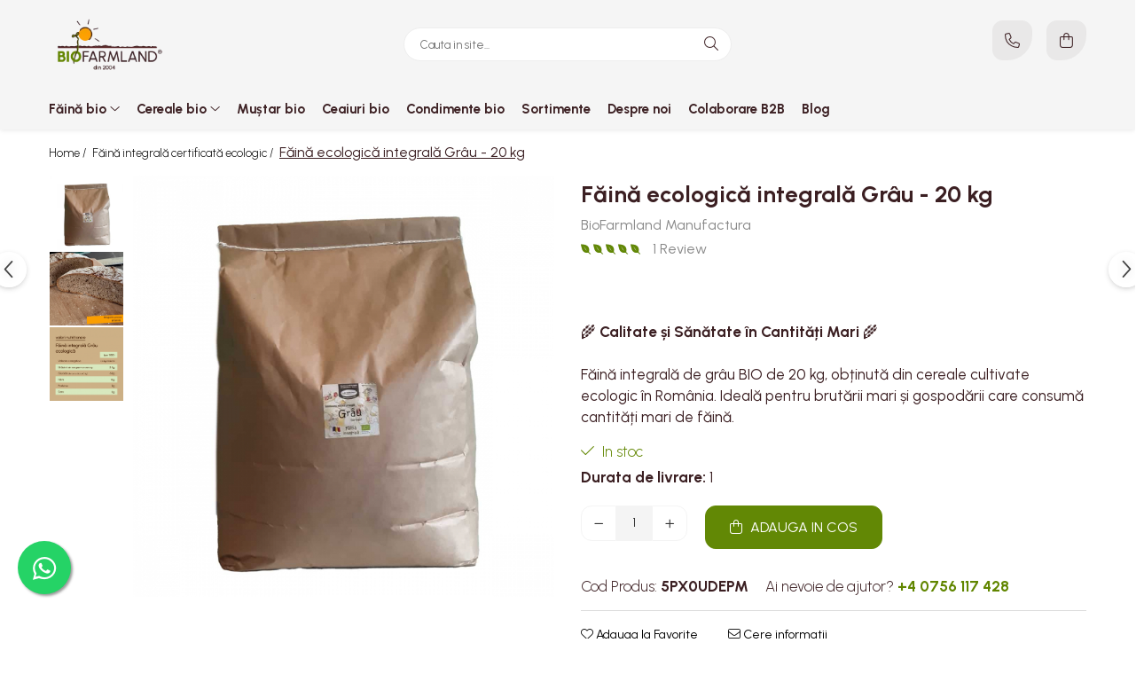

--- FILE ---
content_type: text/html; charset=UTF-8
request_url: https://www.shop.biofarmland.ro/faina-integrala-bio/faina-integrala-ecologica-grau-20kg.html
body_size: 38437
content:
<!DOCTYPE html>

<html lang="ro-ro">

	<head>
		<meta charset="UTF-8">

		<script src="https://gomagcdn.ro/themes/fashion/js/lazysizes.min.js?v=10141333-4.242" async=""></script>

		<script>
			function g_js(callbk){typeof callbk === 'function' ? window.addEventListener("DOMContentLoaded", callbk, false) : false;}
		</script>

					<link rel="icon" sizes="48x48" href="https://gomagcdn.ro/domains2/shop.biofarmland.ro/files/favicon/favicon7563.png">
			<link rel="apple-touch-icon" sizes="180x180" href="https://gomagcdn.ro/domains2/shop.biofarmland.ro/files/favicon/favicon7563.png">
		
		<style>
			/*body.loading{overflow:hidden;}
			body.loading #wrapper{opacity: 0;visibility: hidden;}
			body #wrapper{opacity: 1;visibility: visible;transition:all .1s ease-out;}*/

			.main-header .main-menu{min-height:43px;}
			.-g-hide{visibility:hidden;opacity:0;}

					</style>
					<link rel="preconnect" href="https://fonts.googleapis.com" >
					<link rel="preconnect" href="https://fonts.gstatic.com" crossorigin>
		
		<link rel="preconnect" href="https://gomagcdn.ro"><link rel="dns-prefetch" href="https://fonts.googleapis.com" /><link rel="dns-prefetch" href="https://fonts.gstatic.com" /><link rel="dns-prefetch" href="https://connect.facebook.net" /><link rel="dns-prefetch" href="https://www.facebook.com" /><link rel="dns-prefetch" href="https://www.googletagmanager.com" />

					<link rel="preload" as="image" href="https://gomagcdn.ro/domains2/shop.biofarmland.ro/files/product/large/fin-ecologic-integral-gru-20-kg-59-992638.jpg"   >
					<link rel="preload" as="style" href="https://fonts.googleapis.com/css2?family=Signika:wght@200;300;400;500;600;700&display=swap" fetchpriority="high" onload="this.onload=null;this.rel='stylesheet'" crossorigin>
		
		<link rel="preload" href="https://gomagcdn.ro/themes/fashion/js/plugins.js?v=10141333-4.242" as="script">

		
					<link rel="preload" href="https://www.shop.biofarmland.ro/theme/default.js?v=41761575985" as="script">
				
		<link rel="preload" href="https://gomagcdn.ro/themes/fashion/js/dev.js?v=10141333-4.242" as="script">

					<noscript>
				<link rel="stylesheet" href="https://fonts.googleapis.com/css2?family=Signika:wght@200;300;400;500;600;700&display=swap">
			</noscript>
		
					<link rel="stylesheet" href="https://gomagcdn.ro/themes/fashion/css/main-min-v2.css?v=10141333-4.242-1" data-values='{"blockScripts": "1"}'>
		
					<link rel="stylesheet" href="https://www.shop.biofarmland.ro/theme/default.css?v=41761575985">
		
						<link rel="stylesheet" href="https://gomagcdn.ro/themes/fashion/css/dev-style.css?v=10141333-4.242-1">
		
		
		
		<link rel="alternate" hreflang="x-default" href="https://www.shop.biofarmland.ro/faina-integrala-bio/faina-integrala-ecologica-grau-20kg.html">
									<script>(function(w,d,s,l,i){w[l]=w[l]||[];w[l].push({'gtm.start':
new Date().getTime(),event:'gtm.js'});var f=d.getElementsByTagName(s)[0],
j=d.createElement(s),dl=l!='dataLayer'?'&l='+l:'';j.async=true;j.src=
'https://www.googletagmanager.com/gtm.js?id='+i+dl;f.parentNode.insertBefore(j,f);
})(window,document,'script','dataLayer','GTM-T6WKNVW');</script>
<noscript><iframe src="https://www.googletagmanager.com/ns.html?id=GTM-T6WKNVW"
height="0" width="0" style="display:none;visibility:hidden"></iframe></noscript>					
		<meta name="expires" content="never">
		<meta name="revisit-after" content="1 days">
					<meta name="author" content="Gomag">
				<title>Făină Integrală Ecologică de Grâu - 20 kg | BioFarmland</title>


					<meta name="robots" content="index,follow" />
						
		<meta name="description" content="Cumpără Făină Integrală Ecologică de Grâu - 20 kg. Proaspăt măcinată, cultivată organic în România, ideală pentru brutării mari și gospodării care consumă cantități mari de făină.">
		<meta class="viewport" name="viewport" content="width=device-width, initial-scale=1.0, user-scalable=no">
							<meta property="og:description" content="🌾 Calitate și Sănătate în Cantități Mari 🌾       Făină integrală de grâu BIO de 20 kg, obținută din cereale cultivate ecologic în România. Ideală pentru brutării mari și gospodării care consumă cantități mari de făină."/>
							<meta property="og:image" content="https://gomagcdn.ro/domains2/shop.biofarmland.ro/files/product/large/fin-ecologic-integral-gru-20-kg-59-992638.jpg"/>
															<link rel="canonical" href="https://www.shop.biofarmland.ro/faina-integrala-bio/faina-integrala-ecologica-grau-20kg.html" />
			<meta property="og:url" content="https://www.shop.biofarmland.ro/faina-integrala-bio/faina-integrala-ecologica-grau-20kg.html"/>
						
		<meta name="distribution" content="Global">
		<meta name="owner" content="www.shop.biofarmland.ro">
		<meta name="publisher" content="www.shop.biofarmland.ro">
		<meta name="rating" content="General">
		<meta name="copyright" content="Copyright www.shop.biofarmland.ro 2026. All rights reserved">
		<link rel="search" href="https://www.shop.biofarmland.ro/opensearch.ro.xml" type="application/opensearchdescription+xml" title="Cautare"/>

		
							<script src="https://gomagcdn.ro/themes/fashion/js/jquery-2.1.4.min.js"></script>
			<script defer src="https://gomagcdn.ro/themes/fashion/js/jquery.autocomplete.js?v=20181023"></script>
			<script src="https://gomagcdn.ro/themes/fashion/js/gomag.config.js?v=10141333-4.242"></script>
			<script src="https://gomagcdn.ro/themes/fashion/js/gomag.js?v=10141333-4.242"></script>
		
													<script>
$.Gomag.bind('User/Data/AffiliateMarketing/HideTrafiLeak', function(event, data){

    $('.whatsappfloat').remove();
});
</script><script>
	var items = [];

	items.push(
		{
			id		:'5PX0UDEPM',
			name	:'Făină ecologică integrală Grâu - 20 kg',
			brand	:'BioFarmland Manufactura',
			category:'Făină integrală certificată ecologic',
			price	:338.0000,
			google_business_vertical: 'retail'
		}
	);

	gtag('event', 'view_item', {
		items: [items],
		currency: "Lei",
		value: "338.0000",
		send_to: ''
	});
	</script><script>	
	$(document).ready(function(){
		
		$(document).on('click', $GomagConfig.cartSummaryItemRemoveButton, function() {
			var productId = $(this).attr("data-product");
			var productSku = $(this).attr("data-productsku");
			var productPrice = $(this).attr("data-productprice");
			var productQty = $(this).attr("data-qty");
			
			gtag('event', 'remove_from_cart', {
					send_to	: '',
					value	: parseFloat(productQty) * parseFloat(productPrice),
					items:[{
						id		: productSku,
						quantity: productQty,
						price	: productPrice		 
				}]
			})
			
		})
	
		$(document).on('click', $GomagConfig.checkoutItemRemoveButton, function() {
			
			var itemKey = $(this).attr('id').replace('__checkoutItemRemove','');
			var productId = $(this).data("product");
			var productSku = $(this).attr("productsku");
			var productPrice = $(this).attr("productprice");
			var productQty = $('#quantityToAdd_'+itemKey).val();
			
			gtag('event', 'remove_from_cart', {
				send_to	: '',
				value	: parseFloat(productQty) * parseFloat(productPrice),
				items	:[{
					id		: productSku,
					quantity: productQty,
					price	: productPrice
				}]
			})
			
		})
	});		
	
</script>
<!-- Global site tag (gtag.js) - Google Analytics -->
<script async src="https://www.googletagmanager.com/gtag/js?id=G-TPM255LQGR"></script>
	<script>
 window.dataLayer = window.dataLayer || [];
  function gtag(){dataLayer.push(arguments);}
    var cookieValue = '';
  var name = 'g_c_consent' + "=";
  var decodedCookie = decodeURIComponent(document.cookie);
  var ca = decodedCookie.split(';');
  for(var i = 0; i <ca.length; i++) {
	var c = ca[i];
	while (c.charAt(0) == ' ') {
	  c = c.substring(1);
	}
	if (c.indexOf(name) == 0) {
	  cookieValue = c.substring(name.length, c.length);
	}
  }



if(cookieValue == ''){
	gtag('consent', 'default', {
	  'ad_storage': 'granted',
	  'ad_user_data': 'granted',
	  'ad_personalization': 'granted',
	  'analytics_storage': 'granted',
	  'personalization_storage': 'granted',
	  'functionality_storage': 'granted',
	  'security_storage': 'granted'
	});
	} else if(cookieValue != '-1'){


			gtag('consent', 'default', {
			'ad_storage': 'granted',
			'ad_user_data': 'granted',
			'ad_personalization': 'granted',
			'analytics_storage': 'granted',
			'personalization_storage': 'granted',
			'functionality_storage': 'granted',
			'security_storage': 'granted'
		});
	} else {
	 gtag('consent', 'default', {
		  'ad_storage': 'denied',
		  'ad_user_data': 'denied',
		  'ad_personalization': 'denied',
		  'analytics_storage': 'denied',
			'personalization_storage': 'denied',
			'functionality_storage': 'denied',
			'security_storage': 'denied'
		});

		 }
</script>
<script>

	
  gtag('js', new Date());

 
$.Gomag.bind('Cookie/Policy/Consent/Denied', function(){
	gtag('consent', 'update', {
		  'ad_storage': 'denied',
		  'ad_user_data': 'denied',
		  'ad_personalization': 'denied',
		  'analytics_storage': 'denied',
			'personalization_storage': 'denied',
			'functionality_storage': 'denied',
			'security_storage': 'denied'
		});
		})
$.Gomag.bind('Cookie/Policy/Consent/Granted', function(){
	gtag('consent', 'update', {
		  'ad_storage': 'granted',
		  'ad_user_data': 'granted',
		  'ad_personalization': 'granted',
		  'analytics_storage': 'granted',
			'personalization_storage': 'granted',
			'functionality_storage': 'granted',
			'security_storage': 'granted'
		});
		})
  gtag('config', 'G-TPM255LQGR', {allow_enhanced_conversions: true });
</script>
<script>
	function gaBuildProductVariant(product)
	{
		let _return = '';
		if(product.version != undefined)
		{
			$.each(product.version, function(i, a){
				_return += (_return == '' ? '' : ', ')+a.value;
			})
		}
		return _return;
	}

</script>
<script>
	$.Gomag.bind('Product/Add/To/Cart/After/Listing', function gaProductAddToCartLV4(event, data) {
		if(data.product !== undefined) {
			var gaProduct = false;
			if(typeof(gaProducts) != 'undefined' && gaProducts[data.product.id] != undefined)
			{
				gaProduct = gaProducts[data.product.id];

			}

			if(gaProduct == false)
			{
				gaProduct = {};
				gaProduct.item_id = data.product.id;
				gaProduct.currency = data.product.currency ? (String(data.product.currency).toLowerCase() == 'lei' ? 'RON' : data.product.currency) : 'RON';
				gaProduct.item_name =  data.product.name ;
				gaProduct.item_variant= gaBuildProductVariant(data.product);
				gaProduct.item_brand = data.product.brand;
				gaProduct.item_category = data.product.category;

			}

			gaProduct.price = parseFloat(data.product.price).toFixed(2);
			gaProduct.quantity = data.product.productQuantity;
			gtag("event", "add_to_cart", {
				currency: gaProduct.currency,
				value: parseFloat(gaProduct.price) * parseFloat(gaProduct.quantity),
				items: [
					gaProduct
				]
			});

		}
	})
	$.Gomag.bind('Product/Add/To/Cart/After/Details', function gaProductAddToCartDV4(event, data){

		if(data.product !== undefined){

			var gaProduct = false;
			if(
				typeof(gaProducts) != 'undefined'
				&&
				gaProducts[data.product.id] != undefined
			)
			{
				var gaProduct = gaProducts[data.product.id];
			}

			if(gaProduct == false)
			{
				gaProduct = {};
				gaProduct.item_id = data.product.id;
				gaProduct.currency = data.product.currency ? (String(data.product.currency).toLowerCase() == 'lei' ? 'RON' : data.product.currency) : 'RON';
				gaProduct.item_name =  data.product.name ;
				gaProduct.item_variant= gaBuildProductVariant(data.product);
				gaProduct.item_brand = data.product.brand;
				gaProduct.item_category = data.product.category;

			}

			gaProduct.price = parseFloat(data.product.price).toFixed(2);
			gaProduct.quantity = data.product.productQuantity;


			gtag("event", "add_to_cart", {
			  currency: gaProduct.currency,
			  value: parseFloat(gaProduct.price) * parseFloat(gaProduct.quantity),
			  items: [
				gaProduct
			  ]
			});
        }

	})
	 $.Gomag.bind('Product/Remove/From/Cart', function gaProductRemovedFromCartV4(event, data){
		var envData = $.Gomag.getEnvData();
		var products = envData.products;

		if(data.data.product !== undefined && products[data.data.product] !== undefined){


			var dataProduct = products[data.data.product];


			gaProduct = {};
			gaProduct.item_id = dataProduct.id;

			gaProduct.item_name =   dataProduct.name ;
			gaProduct.currency = dataProduct.currency ? (String(dataProduct.currency).toLowerCase() == 'lei' ? 'RON' : dataProduct.currency) : 'RON';
			gaProduct.item_category = dataProduct.category;
			gaProduct.item_brand = dataProduct.brand;
			gaProduct.price = parseFloat(dataProduct.price).toFixed(2);
			gaProduct.quantity = data.data.quantity;
			gaProduct.item_variant= gaBuildProductVariant(dataProduct);
			gtag("event", "remove_from_cart", {
			  currency: gaProduct.currency,
			  value: parseFloat(gaProduct.price) * parseFloat(gaProduct.quantity),
			  items: [
				gaProduct
			  ]
			});
        }

	});

	 $.Gomag.bind('Cart/Quantity/Update', function gaCartQuantityUpdateV4(event, data){
		var envData = $.Gomag.getEnvData();
		var products = envData.products;
		if(!data.data.finalQuantity || !data.data.initialQuantity)
		{
			return false;
		}
		var dataProduct = products[data.data.product];
		if(dataProduct == undefined)
		{
			return false;
		}

		gaProduct = {};
		gaProduct.item_id = dataProduct.id;
		gaProduct.currency = dataProduct.currency ? (String(dataProduct.currency).toLowerCase() == 'lei' ? 'RON' : dataProduct.currency) : 'RON';
		gaProduct.item_name =  dataProduct.name ;

		gaProduct.item_category = dataProduct.category;
		gaProduct.item_brand = dataProduct.brand;
		gaProduct.price = parseFloat(dataProduct.price).toFixed(2);
		gaProduct.item_variant= gaBuildProductVariant(dataProduct);
		if(parseFloat(data.data.initialQuantity) < parseFloat(data.data.finalQuantity))
		{
			var quantity = parseFloat(data.data.finalQuantity) - parseFloat(data.data.initialQuantity);
			gaProduct.quantity = quantity;

			gtag("event", "add_to_cart", {
			  currency: gaProduct.currency,
			  value: parseFloat(gaProduct.price) * parseFloat(gaProduct.quantity),
			  items: [
				gaProduct
			  ]
			});
		}
		else if(parseFloat(data.data.initialQuantity) > parseFloat(data.data.finalQuantity))
		{
			var quantity = parseFloat(data.data.initialQuantity) - parseFloat(data.data.finalQuantity);
			gaProduct.quantity = quantity;
			gtag("event", "remove_from_cart", {
			  currency: gaProduct.currency,
			  value: parseFloat(gaProduct.price) * parseFloat(gaProduct.quantity),
			  items: [
				gaProduct
			  ]
			});
		}

	});

</script>
<script>
        (function(d, s, i) {
            var f = d.getElementsByTagName(s)[0], j = d.createElement(s);
            j.async = true;
            j.src = "https://t.themarketer.com/t/j/" + i;
            f.parentNode.insertBefore(j, f);
        })(document, "script", "DHQP2EXN");
    </script><script>
function gmsc(name, value)
{
	if(value != undefined && value)
	{
		var expires = new Date();
		expires.setTime(expires.getTime() + parseInt(3600*24*1000*90));
		document.cookie = encodeURIComponent(name) + "=" + encodeURIComponent(value) + '; expires='+ expires.toUTCString() + "; path=/";
	}
}
let gmqs = window.location.search;
let gmup = new URLSearchParams(gmqs);
gmsc('g_sc', gmup.get('shop_campaign'));
gmsc('shop_utm_campaign', gmup.get('utm_campaign'));
gmsc('shop_utm_medium', gmup.get('utm_medium'));
gmsc('shop_utm_source', gmup.get('utm_source'));
</script><!-- Google Tag Manager -->
    <script>(function(w,d,s,l,i){w[l]=w[l]||[];w[l].push({'gtm.start':
    new Date().getTime(),event:'gtm.js'});var f=d.getElementsByTagName(s)[0],
    j=d.createElement(s),dl=l!='dataLayer'?'&l='+l:'';j.async=true;j.src=
    'https://www.googletagmanager.com/gtm.js?id='+i+dl;f.parentNode.insertBefore(j,f);
    })(window,document,'script','dataLayer','GTM-T6WKNVW');</script>
    <!-- End Google Tag Manager --><script>
window.dataLayer = window.dataLayer || [];
window.gtag = window.gtag || function(){dataLayer.push(arguments);}
</script><!-- Facebook Pixel Code -->
				<script>
				!function(f,b,e,v,n,t,s){if(f.fbq)return;n=f.fbq=function(){n.callMethod?
				n.callMethod.apply(n,arguments):n.queue.push(arguments)};if(!f._fbq)f._fbq=n;
				n.push=n;n.loaded=!0;n.version="2.0";n.queue=[];t=b.createElement(e);t.async=!0;
				t.src=v;s=b.getElementsByTagName(e)[0];s.parentNode.insertBefore(t,s)}(window,
				document,"script","//connect.facebook.net/en_US/fbevents.js");

				fbq("init", "552129116316280");
				fbq("track", "PageView");</script>
				<!-- End Facebook Pixel Code -->
				<script>
				$.Gomag.bind('User/Ajax/Data/Loaded', function(event, data){
					if(data != undefined && data.data != undefined)
					{
						var eventData = data.data;
						if(eventData.facebookUserData != undefined)
						{
							$('body').append(eventData.facebookUserData);
						}
					}
				})
				</script>
				<meta name="facebook-domain-verification" content="1ghjqq4v7irmxwkrxhlxamkdhhrwtx" /><script>
	$.Gomag.bind('Product/Add/To/Cart/After/Listing', function(event, data){
		if(data.product !== undefined){
			gtag('event', 'add_to_cart', {
				send_to	: '',
				value	: parseFloat(data.product.productQuantity) * parseFloat(data.product.price),
				items	:[{
					id		: data.product.sku,
					name	: data.product.name,
					brand	: data.product.brand,
					category: data.product.category,
					quantity: data.product.productQuantity,
					price	: data.product.price
				 
			}]
		   })
        }
	})
	$.Gomag.bind('Product/Add/To/Cart/After/Details', function(event, data){
		
		if(data.product !== undefined){
			gtag('event', 'add_to_cart', {
				send_to: '',
				value: parseFloat(data.product.productQuantity) * parseFloat(data.product.price),
				items: [{
					id: data.product.sku,
					name		: data.product.name,
					brand		: data.product.brand,
					category	: data.product.category,
					quantity	: data.product.productQuantity,
					price		: data.product.price
				}]	
			})
		}
	})
   
</script><meta name="google-site-verification" content="ywAbIRPo0W6ivqJKPinpKHtrhZd_ls8w9jaPM94XxKs" />					
		
	</head>

	<body class="" style="">

		<script >
			function _addCss(url, attribute, value, loaded){
				var _s = document.createElement('link');
				_s.rel = 'stylesheet';
				_s.href = url;
				_s.type = 'text/css';
				if(attribute)
				{
					_s.setAttribute(attribute, value)
				}
				if(loaded){
					_s.onload = function(){
						var dom = document.getElementsByTagName('body')[0];
						//dom.classList.remove('loading');
					}
				}
				var _st = document.getElementsByTagName('link')[0];
				_st.parentNode.insertBefore(_s, _st);
			}
			//_addCss('https://fonts.googleapis.com/css2?family=Open+Sans:ital,wght@0,300;0,400;0,600;0,700;1,300;1,400&display=swap');
			_addCss('https://gomagcdn.ro/themes/_fonts/Open-Sans.css');

		</script>
		<script>
				/*setTimeout(
				  function()
				  {
				   document.getElementsByTagName('body')[0].classList.remove('loading');
				  }, 1000);*/
		</script>
							
					<div id="fb-root"></div>
						<script >
			window.fbAsyncInit = function() {
			FB.init({
			appId : '458403736112605',
			autoLogAppEvents : true,
			xfbml : true,
			version : 'v12.0'
			});
			};
			</script>
			<script async defer crossorigin="anonymous" src="https://connect.facebook.net/ro_RO/sdk.js"></script>
					
		<div id="wrapper">
			<!-- BLOCK:b627c1949939c14eaf2b264d4a1bef50 start -->
<div id="_cartSummary" class="hide"></div>

<script >
	$(document).ready(function() {

		$(document).on('keypress', '.-g-input-loader', function(){
			$(this).addClass('-g-input-loading');
		})

		$.Gomag.bind('Product/Add/To/Cart/After', function(eventResponse, properties)
		{
									var data = JSON.parse(properties.data);
			$('.q-cart').html(data.quantity);
			if(parseFloat(data.quantity) > 0)
			{
				$('.q-cart').removeClass('hide');
			}
			else
			{
				$('.q-cart').addClass('hide');
			}
			$('.cartPrice').html(data.subtotal + ' ' + data.currency);
			$('.cartProductCount').html(data.quantity);


		})
		$('#_cartSummary').on('updateCart', function(event, cart) {
			var t = $(this);

			$.get('https://www.shop.biofarmland.ro/cart-update', {
				cart: cart
			}, function(data) {

				$('.q-cart').html(data.quantity);
				if(parseFloat(data.quantity) > 0)
				{
					$('.q-cart').removeClass('hide');
				}
				else
				{
					$('.q-cart').addClass('hide');
				}
				$('.cartPrice').html(data.subtotal + ' ' + data.currency);
				$('.cartProductCount').html(data.quantity);
			}, 'json');
			window.ga = window.ga || function() {
				(ga.q = ga.q || []).push(arguments)
			};
			ga('send', 'event', 'Buton', 'Click', 'Adauga_Cos');
		});

		if(window.gtag_report_conversion) {
			$(document).on("click", 'li.phone-m', function() {
				var phoneNo = $('li.phone-m').children( "a").attr('href');
				gtag_report_conversion(phoneNo);
			});

		}

	});
</script>



<header class="main-header container-bg clearfix" data-block="headerBlock">
	<div class="discount-tape container-h full -g-hide" id="_gomagHellobar"></div>

		
	<div class="top-head-bg container-h full">

		<div class="top-head container-h">
			<div class="row">
				<div class="col-md-3 col-sm-3 col-xs-5 logo-h">
					
	<a href="https://www.shop.biofarmland.ro" id="logo" data-pageId="2">
		<img src="https://gomagcdn.ro/domains2/shop.biofarmland.ro/files/company/bio-farmland-logo-r9448.png" fetchpriority="high" class="img-responsive" alt="Shop BioFarmland Manufactura" title="Shop BioFarmland Manufactura" width="200" height="50" style="width:auto;">
	</a>
				</div>
				<div class="col-md-4 col-sm-4 col-xs-7 main search-form-box">
					
<form name="search-form" class="search-form" action="https://www.shop.biofarmland.ro/produse" id="_searchFormMainHeader">

	<input id="_autocompleteSearchMainHeader" name="c" class="input-placeholder -g-input-loader" type="text" placeholder="Cauta in site..." aria-label="Search"  value="">
	<button id="_doSearch" class="search-button" aria-hidden="true">
		<i class="fa fa-search" aria-hidden="true"></i>
	</button>

				<script >
			$(document).ready(function() {

				$('#_autocompleteSearchMainHeader').autocomplete({
					serviceUrl: 'https://www.shop.biofarmland.ro/autocomplete',
					minChars: 2,
					deferRequestBy: 700,
					appendTo: '#_searchFormMainHeader',
					width: parseInt($('#_doSearch').offset().left) - parseInt($('#_autocompleteSearchMainHeader').offset().left),
					formatResult: function(suggestion, currentValue) {
						return suggestion.value;
					},
					onSelect: function(suggestion) {
						$(this).val(suggestion.data);
					},
					onSearchComplete: function(suggestion) {
						$(this).removeClass('-g-input-loading');
					}
				});
				$(document).on('click', '#_doSearch', function(e){
					e.preventDefault();
					if($('#_autocompleteSearchMainHeader').val() != '')
					{
						$('#_searchFormMainHeader').submit();
					}
				})
			});
		</script>
	

</form>
				</div>
				<div class="col-md-5 col-sm-5 acount-section">
					
<ul>
	<li class="search-m hide">
		<a href="#" class="-g-no-url" aria-label="Cauta in site..." data-pageId="">
			<i class="fa fa-search search-open" aria-hidden="true"></i>
			<i style="display:none" class="fa fa-times search-close" aria-hidden="true"></i>
		</a>
	</li>
	<li class="-g-user-icon -g-user-icon-empty">
			
	</li>
	
				<li class="contact-header">
			<a href="tel:+4 0756 117 428" aria-label="Contacteaza-ne" data-pageId="3">
				<i class="fa fa-phone" aria-hidden="true"></i>
								<span>+4 0756 117 428</span>
			</a>
		</li>
			<li class="wishlist-header hide">
		<a href="https://www.shop.biofarmland.ro/wishlist" aria-label="Wishlist" data-pageId="28">
			<span class="-g-wishlist-product-count -g-hide"></span>
			<i class="fa fa-heart-o" aria-hidden="true"></i>
			<span class="">Favorite</span>
		</a>
	</li>
	<li class="cart-header-btn cart">
		<a class="cart-drop _showCartHeader" href="https://www.shop.biofarmland.ro/cos-de-cumparaturi" aria-label="Cos de cumparaturi">
			<span class="q-cart hide">0</span>
			<i class="fa fa-shopping-bag" aria-hidden="true"></i>
			<span class="count cartPrice">0,00
				
			</span>
		</a>
					<div class="cart-dd  _cartShow cart-closed"></div>
			</li>

	</ul>

	<script>
		$(document).ready(function() {
			//Cart
							$('.cart').mouseenter(function() {
					$.Gomag.showCartSummary('div._cartShow');
				}).mouseleave(function() {
					$.Gomag.hideCartSummary('div._cartShow');
					$('div._cartShow').removeClass('cart-open');
				});
						$(document).on('click', '.dropdown-toggle', function() {
				window.location = $(this).attr('href');
			})
		})
	</script>

				</div>
			</div>
		</div>
	</div>


<div id="navigation">
	<nav id="main-menu" class="main-menu container-h full clearfix">
		<a href="#" class="menu-trg -g-no-url" title="Produse">
			<span>&nbsp;</span>
		</a>
		
<div class="container-h nav-menu-hh clearfix">

	<!-- BASE MENU -->
	<ul class="
			nav-menu base-menu container-h
			
			
		">

		

			
		<li class="menu-drop __GomagMM ">
							<a
					href="#"
					class="  -g-no-url "
					rel="  "
					
					title="Făină bio"
					data-Gomag=''
					data-block-name="mainMenuD0"
					data-pageId= "80"
					data-block="mainMenuD">
											<span class="list">Făină bio</span>
						<i class="fa fa-angle-down"></i>
				</a>

									<div class="menu-dd">
										<ul class="drop-list clearfix w100">
																																						<li class="fl">
										<div class="col">
											<p class="title">
												<a
												href="https://www.shop.biofarmland.ro/făină-einkorn-alac"
												class="title    "
												rel="  "
												
												title="Făină Einkorn (Alac)"
												data-Gomag=''
												data-block-name="mainMenuD1"
												data-block="mainMenuD"
												data-pageId= "80"
												>
																										Făină Einkorn (Alac)
												</a>
											</p>
																						
										</div>
									</li>
																																<li class="fl">
										<div class="col">
											<p class="title">
												<a
												href="https://www.shop.biofarmland.ro/făină-amaestec-pâine"
												class="title    "
												rel="  "
												
												title="Făină amestec pâine"
												data-Gomag=''
												data-block-name="mainMenuD1"
												data-block="mainMenuD"
												data-pageId= "80"
												>
																										Făină amestec pâine
												</a>
											</p>
																						
										</div>
									</li>
																																<li class="fl">
										<div class="col">
											<p class="title">
												<a
												href="https://www.shop.biofarmland.ro/făină-secară"
												class="title    "
												rel="  "
												
												title="Făină Secară"
												data-Gomag=''
												data-block-name="mainMenuD1"
												data-block="mainMenuD"
												data-pageId= "80"
												>
																										Făină Secară
												</a>
											</p>
																						
										</div>
									</li>
																																<li class="fl">
										<div class="col">
											<p class="title">
												<a
												href="https://www.shop.biofarmland.ro/făină-spelta"
												class="title    "
												rel="  "
												
												title="Făină Spelta"
												data-Gomag=''
												data-block-name="mainMenuD1"
												data-block="mainMenuD"
												data-pageId= "80"
												>
																										Făină Spelta
												</a>
											</p>
																						
										</div>
									</li>
																																<li class="fl">
										<div class="col">
											<p class="title">
												<a
												href="https://www.shop.biofarmland.ro/făină-grâu"
												class="title    "
												rel="  "
												
												title="Făină Grâu"
												data-Gomag=''
												data-block-name="mainMenuD1"
												data-block="mainMenuD"
												data-pageId= "80"
												>
																										Făină Grâu
												</a>
											</p>
																						
										</div>
									</li>
																																<li class="fl">
										<div class="col">
											<p class="title">
												<a
												href="https://www.shop.biofarmland.ro/toate-făinurile"
												class="title    "
												rel="  "
												
												title="Toate făinurile"
												data-Gomag=''
												data-block-name="mainMenuD1"
												data-block="mainMenuD"
												data-pageId= "80"
												>
																										Toate făinurile
												</a>
											</p>
																						
										</div>
									</li>
																													</ul>
																	</div>
									
		</li>
		
		<li class="menu-drop __GomagMM ">
							<a
					href="#"
					class="  -g-no-url "
					rel="  "
					
					title="Cereale bio"
					data-Gomag=''
					data-block-name="mainMenuD0"
					data-pageId= "80"
					data-block="mainMenuD">
											<span class="list">Cereale bio</span>
						<i class="fa fa-angle-down"></i>
				</a>

									<div class="menu-dd">
										<ul class="drop-list clearfix w100">
																																						<li class="fl">
										<div class="col">
											<p class="title">
												<a
												href="https://www.shop.biofarmland.ro/boabe-einkorn-alac"
												class="title    "
												rel="  "
												
												title="Cereale Einkorn (Alac)"
												data-Gomag=''
												data-block-name="mainMenuD1"
												data-block="mainMenuD"
												data-pageId= "80"
												>
																										Cereale Einkorn (Alac)
												</a>
											</p>
																						
										</div>
									</li>
																																<li class="fl">
										<div class="col">
											<p class="title">
												<a
												href="https://www.shop.biofarmland.ro/boabe-spelta"
												class="title    "
												rel="  "
												
												title="Cereale Spelta"
												data-Gomag=''
												data-block-name="mainMenuD1"
												data-block="mainMenuD"
												data-pageId= "80"
												>
																										Cereale Spelta
												</a>
											</p>
																						
										</div>
									</li>
																																<li class="fl">
										<div class="col">
											<p class="title">
												<a
												href="https://www.shop.biofarmland.ro/boabe-secară"
												class="title    "
												rel="  "
												
												title="Cereale Secară"
												data-Gomag=''
												data-block-name="mainMenuD1"
												data-block="mainMenuD"
												data-pageId= "80"
												>
																										Cereale Secară
												</a>
											</p>
																						
										</div>
									</li>
																																<li class="fl">
										<div class="col">
											<p class="title">
												<a
												href="https://www.shop.biofarmland.ro/boabe-grâu"
												class="title    "
												rel="  "
												
												title="Cereale Grâu"
												data-Gomag=''
												data-block-name="mainMenuD1"
												data-block="mainMenuD"
												data-pageId= "80"
												>
																										Cereale Grâu
												</a>
											</p>
																						
										</div>
									</li>
																																<li class="fl">
										<div class="col">
											<p class="title">
												<a
												href="https://www.shop.biofarmland.ro/arpacaș-spelta"
												class="title    "
												rel="  "
												
												title="Arpacaș Spelta"
												data-Gomag=''
												data-block-name="mainMenuD1"
												data-block="mainMenuD"
												data-pageId= "80"
												>
																										Arpacaș Spelta
												</a>
											</p>
																						
										</div>
									</li>
																																<li class="fl">
										<div class="col">
											<p class="title">
												<a
												href="https://www.shop.biofarmland.ro/nedecorticat"
												class="title    "
												rel="  "
												
												title="Nedecorticate"
												data-Gomag=''
												data-block-name="mainMenuD1"
												data-block="mainMenuD"
												data-pageId= "80"
												>
																										Nedecorticate
												</a>
											</p>
																						
										</div>
									</li>
																																<li class="fl">
										<div class="col">
											<p class="title">
												<a
												href="https://www.shop.biofarmland.ro/risotto"
												class="title    "
												rel="  "
												
												title="Risotto"
												data-Gomag=''
												data-block-name="mainMenuD1"
												data-block="mainMenuD"
												data-pageId= "80"
												>
																										Risotto
												</a>
											</p>
																						
										</div>
									</li>
																																<li class="fl">
										<div class="col">
											<p class="title">
												<a
												href="https://www.shop.biofarmland.ro/moară-electrică-pentru-cereale"
												class="title    "
												rel="  "
												
												title="Moară electrică pentru cereale"
												data-Gomag=''
												data-block-name="mainMenuD1"
												data-block="mainMenuD"
												data-pageId= "80"
												>
																										Moară electrică pentru cereale
												</a>
											</p>
																						
										</div>
									</li>
																																<li class="fl">
										<div class="col">
											<p class="title">
												<a
												href="https://www.shop.biofarmland.ro/presă-manulă-pentru-cereale"
												class="title    "
												rel="  "
												
												title="Presă manuală pentru cereale"
												data-Gomag=''
												data-block-name="mainMenuD1"
												data-block="mainMenuD"
												data-pageId= "80"
												>
																										Presă manuală pentru cereale
												</a>
											</p>
																						
										</div>
									</li>
																																<li class="fl">
										<div class="col">
											<p class="title">
												<a
												href="https://www.shop.biofarmland.ro/toate-cerealele"
												class="title    "
												rel="  "
												
												title="Toate cerealele"
												data-Gomag=''
												data-block-name="mainMenuD1"
												data-block="mainMenuD"
												data-pageId= "80"
												>
																										Toate cerealele
												</a>
											</p>
																						
										</div>
									</li>
																																<li class="fl">
										<div class="col">
											<p class="title">
												<a
												href="https://www.shop.biofarmland.ro/ovaz-boabe-intregi"
												class="title    "
												rel="  "
												
												title="Ovăz boabe întregi"
												data-Gomag=''
												data-block-name="mainMenuD1"
												data-block="mainMenuD"
												data-pageId= "80"
												>
																										Ovăz boabe întregi
												</a>
											</p>
																						
										</div>
									</li>
																													</ul>
																	</div>
									
		</li>
		
		<li class="menu-drop __GomagMM ">
								<a
						href="https://www.shop.biofarmland.ro/mustar-bio"
						class="    "
						rel="  "
						
						title="Muștar bio"
						data-Gomag=''
						data-block-name="mainMenuD0"  data-block="mainMenuD" data-pageId= "3">
												<span class="list">Muștar bio</span>
					</a>
				
		</li>
		
		<li class="menu-drop __GomagMM ">
								<a
						href="https://www.shop.biofarmland.ro/ceaiuri-bio"
						class="    "
						rel="  "
						
						title="Ceaiuri bio"
						data-Gomag=''
						data-block-name="mainMenuD0"  data-block="mainMenuD" data-pageId= "4">
												<span class="list">Ceaiuri bio</span>
					</a>
				
		</li>
		
		<li class="menu-drop __GomagMM ">
								<a
						href="https://www.shop.biofarmland.ro/condimente-bio"
						class="    "
						rel="  "
						
						title="Condimente bio"
						data-Gomag=''
						data-block-name="mainMenuD0"  data-block="mainMenuD" data-pageId= "5">
												<span class="list">Condimente bio</span>
					</a>
				
		</li>
		
		<li class="menu-drop __GomagMM ">
								<a
						href="https://www.shop.biofarmland.ro/sortimente"
						class="    "
						rel="  "
						
						title="Sortimente"
						data-Gomag=''
						data-block-name="mainMenuD0"  data-block="mainMenuD" data-pageId= "12">
												<span class="list">Sortimente</span>
					</a>
				
		</li>
		
		<li class="menu-drop __GomagMM ">
								<a
						href="https://www.shop.biofarmland.ro/despre-noi"
						class="    "
						rel="  "
						
						title="Despre noi"
						data-Gomag=''
						data-block-name="mainMenuD0"  data-block="mainMenuD" data-pageId= "11">
												<span class="list">Despre noi</span>
					</a>
				
		</li>
		
		<li class="menu-drop __GomagMM ">
								<a
						href="https://www.shop.biofarmland.ro/colaborare-b2b"
						class="    "
						rel="  "
						
						title="Colaborare B2B"
						data-Gomag=''
						data-block-name="mainMenuD0"  data-block="mainMenuD" data-pageId= "220">
												<span class="list">Colaborare B2B</span>
					</a>
				
		</li>
						
		

	
		<li class="menu-drop __GomagSM   ">

			<a
				href="https://www.shop.biofarmland.ro/blog"
				rel="  "
				
				title="Blog"
				data-Gomag=''
				data-block="mainMenuD"
				data-pageId= "85"
				class=" "
			>
								Blog
							</a>
					</li>
	
		
	</ul> <!-- end of BASE MENU -->

</div>		<ul class="mobile-icon fr">

							<li class="phone-m">
					<a href="tel:+4 0756 117 428" title="Contacteaza-ne">
												<i class="fa fa-phone" aria-hidden="true"></i>
					</a>
				</li>
									<li class="user-m -g-user-icon -g-user-icon-empty">
			</li>
			<li class="wishlist-header-m hide">
				<a href="https://www.shop.biofarmland.ro/wishlist">
					<span class="-g-wishlist-product-count"></span>
					<i class="fa fa-heart-o" aria-hidden="true"></i>

				</a>
			</li>
			<li class="cart-m">
				<a href="https://www.shop.biofarmland.ro/cos-de-cumparaturi">
					<span class="q-cart hide">0</span>
					<i class="fa fa-shopping-bag" aria-hidden="true"></i>
				</a>
			</li>
			<li class="search-m">
				<a href="#" class="-g-no-url" aria-label="Cauta in site...">
					<i class="fa fa-search search-open" aria-hidden="true"></i>
					<i style="display:none" class="fa fa-times search-close" aria-hidden="true"></i>
				</a>
			</li>
					</ul>
	</nav>
	<!-- end main-nav -->

	<div style="display:none" class="search-form-box search-toggle">
		<form name="search-form" class="search-form" action="https://www.shop.biofarmland.ro/produse" id="_searchFormMobileToggle">
			<input id="_autocompleteSearchMobileToggle" name="c" class="input-placeholder -g-input-loader" type="text" autofocus="autofocus" value="" placeholder="Cauta in site..." aria-label="Search">
			<button id="_doSearchMobile" class="search-button" aria-hidden="true">
				<i class="fa fa-search" aria-hidden="true"></i>
			</button>

										<script >
					$(document).ready(function() {
						$('#_autocompleteSearchMobileToggle').autocomplete({
							serviceUrl: 'https://www.shop.biofarmland.ro/autocomplete',
							minChars: 2,
							deferRequestBy: 700,
							appendTo: '#_searchFormMobileToggle',
							width: parseInt($('#_doSearchMobile').offset().left) - parseInt($('#_autocompleteSearchMobileToggle').offset().left),
							formatResult: function(suggestion, currentValue) {
								return suggestion.value;
							},
							onSelect: function(suggestion) {
								$(this).val(suggestion.data);
							},
							onSearchComplete: function(suggestion) {
								$(this).removeClass('-g-input-loading');
							}
						});

						$(document).on('click', '#_doSearchMobile', function(e){
							e.preventDefault();
							if($('#_autocompleteSearchMobileToggle').val() != '')
							{
								$('#_searchFormMobileToggle').submit();
							}
						})
					});
				</script>
			
		</form>
	</div>
</div>

</header>
<!-- end main-header --><!-- BLOCK:b627c1949939c14eaf2b264d4a1bef50 end -->
			
<script >
	$.Gomag.bind('Product/Add/To/Cart/Validate', function(response, isValid)
	{
		$($GomagConfig.versionAttributesName).removeClass('versionAttributeError');

		if($($GomagConfig.versionAttributesSelectSelector).length && !$($GomagConfig.versionAttributesSelectSelector).val())
		{

			if ($($GomagConfig.versionAttributesHolder).position().top < jQuery(window).scrollTop()){
				//scroll up
				 $([document.documentElement, document.body]).animate({
					scrollTop: $($GomagConfig.versionAttributesHolder).offset().top - 55
				}, 1000, function() {
					$($GomagConfig.versionAttributesName).addClass('versionAttributeError');
				});
			}
			else if ($($GomagConfig.versionAttributesHolder).position().top + $($GomagConfig.versionAttributesHolder).height() >
				$(window).scrollTop() + (
					window.innerHeight || document.documentElement.clientHeight
				)) {
				//scroll down
				$('html,body').animate({
					scrollTop: $($GomagConfig.versionAttributesHolder).position().top - (window.innerHeight || document.documentElement.clientHeight) + $($GomagConfig.versionAttributesHolder).height() -55 }, 1000, function() {
					$($GomagConfig.versionAttributesName).addClass('versionAttributeError');
				}
				);
			}
			else{
				$($GomagConfig.versionAttributesName).addClass('versionAttributeError');
			}

			isValid.noError = false;
		}
		if($($GomagConfig.versionAttributesSelector).length && !$('.'+$GomagConfig.versionAttributesActiveSelectorClass).length)
		{

			if ($($GomagConfig.versionAttributesHolder).position().top < jQuery(window).scrollTop()){
				//scroll up
				 $([document.documentElement, document.body]).animate({
					scrollTop: $($GomagConfig.versionAttributesHolder).offset().top - 55
				}, 1000, function() {
					$($GomagConfig.versionAttributesName).addClass('versionAttributeError');
				});
			}
			else if ($($GomagConfig.versionAttributesHolder).position().top + $($GomagConfig.versionAttributesHolder).height() >
				$(window).scrollTop() + (
					window.innerHeight || document.documentElement.clientHeight
				)) {
				//scroll down
				$('html,body').animate({
					scrollTop: $($GomagConfig.versionAttributesHolder).position().top - (window.innerHeight || document.documentElement.clientHeight) + $($GomagConfig.versionAttributesHolder).height() -55 }, 1000, function() {
					$($GomagConfig.versionAttributesName).addClass('versionAttributeError');
				}
				);
			}
			else{
				$($GomagConfig.versionAttributesName).addClass('versionAttributeError');
			}

			isValid.noError = false;
		}
	});
	$.Gomag.bind('Page/Load', function removeSelectedVersionAttributes(response, settings) {
		/* remove selection for versions */
		if((settings.doNotSelectVersion != undefined && settings.doNotSelectVersion === true) && $($GomagConfig.versionAttributesSelector).length && !settings.reloadPageOnVersionClick) {
			$($GomagConfig.versionAttributesSelector).removeClass($GomagConfig.versionAttributesActiveSelectorClass);
		}

		if((settings.doNotSelectVersion != undefined && settings.doNotSelectVersion === true) && $($GomagConfig.versionAttributesSelectSelector).length) {
			var selected = settings.reloadPageOnVersionClick != undefined && settings.reloadPageOnVersionClick ? '' : 'selected="selected"';

			$($GomagConfig.versionAttributesSelectSelector).prepend('<option value="" ' + selected + '>Selectati</option>');
		}
	});
	$(document).ready(function() {
		function is_touch_device2() {
			return (('ontouchstart' in window) || (navigator.MaxTouchPoints > 0) || (navigator.msMaxTouchPoints > 0));
		};

		
		$.Gomag.bind('Product/Details/After/Ajax/Load', function(e, payload)
		{
			let reinit = payload.reinit;
			let response = payload.response;

			if(reinit){
				$('.thumb-h:not(.horizontal):not(.vertical)').insertBefore('.vertical-slide-img');

				var hasThumb = $('.thumb-sld').length > 0;

				$('.prod-lg-sld:not(.disabled)').slick({
					slidesToShow: 1,
					slidesToScroll: 1,
					//arrows: false,
					fade: true,
					//cssEase: 'linear',
					dots: true,
					infinite: false,
					draggable: false,
					dots: true,
					//adaptiveHeight: true,
					asNavFor: hasThumb ? '.thumb-sld' : null
				/*}).on('afterChange', function(event, slick, currentSlide, nextSlide){
					if($( window ).width() > 800 ){

						$('.zoomContainer').remove();
						$('#img_0').removeData('elevateZoom');
						var source = $('#img_'+currentSlide).attr('data-src');
						var fullImage = $('#img_'+currentSlide).attr('data-full-image');
						$('.swaped-image').attr({
							//src:source,
							"data-zoom-image":fullImage
						});
						$('.zoomWindowContainer div').stop().css("background-image","url("+ fullImage +")");
						$("#img_"+currentSlide).elevateZoom({responsive: true});
					}*/
				});

				if($( window ).width() < 767 ){
					$('.prod-lg-sld.disabled').slick({
						slidesToShow: 1,
						slidesToScroll: 1,
						fade: true,
						dots: true,
						infinite: false,
						draggable: false,
						dots: true,
					});
				}

				$('.prod-lg-sld.slick-slider').slick('resize');

				//PRODUCT THUMB SLD
				if ($('.thumb-h.horizontal').length){
					$('.thumb-sld').slick({
						vertical: false,
						slidesToShow: 6,
						slidesToScroll: 1,
						asNavFor: '.prod-lg-sld',
						dots: false,
						infinite: false,
						//centerMode: true,
						focusOnSelect: true
					});
				} else if ($('.thumb-h').length) {
					$('.thumb-sld').slick({
						vertical: true,
						slidesToShow: 4,
						slidesToScroll: 1,
						asNavFor: '.prod-lg-sld',
						dots: false,
						infinite: false,
						draggable: false,
						swipe: false,
						//adaptiveHeight: true,
						//centerMode: true,
						focusOnSelect: true
					});
				}

				if($.Gomag.isMobile()){
					$($GomagConfig.bannerDesktop).remove()
					$($GomagConfig.bannerMobile).removeClass('hideSlide');
				} else {
					$($GomagConfig.bannerMobile).remove()
					$($GomagConfig.bannerDesktop).removeClass('hideSlide');
				}
			}

			$.Gomag.trigger('Product/Details/After/Ajax/Load/Complete', {'response':response});
		});

		$.Gomag.bind('Product/Details/After/Ajax/Response', function(e, payload)
		{
			let response = payload.response;
			let data = payload.data;
			let reinitSlider = false;

			if (response.title) {
				let $content = $('<div>').html(response.title);
				let title = $($GomagConfig.detailsProductTopHolder).find($GomagConfig.detailsProductTitleHolder).find('.title > span');
				let newTitle = $content.find('.title > span');
				if(title.text().trim().replace(/\s+/g, ' ') != newTitle.text().trim().replace(/\s+/g, ' ')){
					$.Gomag.fadeReplace(title,newTitle);
				}

				let brand = $($GomagConfig.detailsProductTopHolder).find($GomagConfig.detailsProductTitleHolder).find('.brand-detail');
				let newBrand = $content.find('.brand-detail');
				if(brand.text().trim().replace(/\s+/g, ' ') != newBrand.text().trim().replace(/\s+/g, ' ')){
					$.Gomag.fadeReplace(brand,newBrand);
				}

				let review = $($GomagConfig.detailsProductTopHolder).find($GomagConfig.detailsProductTitleHolder).find('.__reviewTitle');
				let newReview = $content.find('.__reviewTitle');
				if(review.text().trim().replace(/\s+/g, ' ') != newReview.text().trim().replace(/\s+/g, ' ')){
					$.Gomag.fadeReplace(review,newReview);
				}
			}

			if (response.images) {
				let $content = $('<div>').html(response.images);
				var imagesHolder = $($GomagConfig.detailsProductTopHolder).find($GomagConfig.detailsProductImagesHolder);
				var images = [];
				imagesHolder.find('img').each(function() {
					var dataSrc = $(this).attr('data-src');
					if (dataSrc) {
						images.push(dataSrc);
					}
				});

				var newImages = [];
				$content.find('img').each(function() {
					var dataSrc = $(this).attr('data-src');
					if (dataSrc) {
						newImages.push(dataSrc);
					}
				});

				if(!$content.find('.thumb-h.horizontal').length && imagesHolder.find('.thumb-h.horizontal').length){
					$content.find('.thumb-h').addClass('horizontal');
				}
				
				const newTop  = $content.find('.product-icon-box:not(.bottom)').first();
				const oldTop  = imagesHolder.find('.product-icon-box:not(.bottom)').first();

				if (newTop.length && oldTop.length && (newTop.prop('outerHTML') !== oldTop.prop('outerHTML'))) {
					oldTop.replaceWith(newTop.clone());
				}
				
				const newBottom = $content.find('.product-icon-box.bottom').first();
				const oldBottom = imagesHolder.find('.product-icon-box.bottom').first();

				if (newBottom.length && oldBottom.length && (newBottom.prop('outerHTML') !== oldBottom.prop('outerHTML'))) {
					oldBottom.replaceWith(newBottom.clone());
				}

				if (images.length !== newImages.length || images.some((val, i) => val !== newImages[i])) {
					$.Gomag.fadeReplace($($GomagConfig.detailsProductTopHolder).find($GomagConfig.detailsProductImagesHolder), $content.html());
					reinitSlider = true;
				}
			}

			if (response.details) {
				let $content = $('<div>').html(response.details);
				$content.find('.stock-limit').hide();
				function replaceDetails(content){
					$($GomagConfig.detailsProductTopHolder).find($GomagConfig.detailsProductDetailsHolder).html(content);
				}

				if($content.find('.__shippingPriceTemplate').length && $($GomagConfig.detailsProductTopHolder).find('.__shippingPriceTemplate').length){
					$content.find('.__shippingPriceTemplate').replaceWith($($GomagConfig.detailsProductTopHolder).find('.__shippingPriceTemplate'));
					$($GomagConfig.detailsProductTopHolder).find('.__shippingPriceTemplate').slideDown(100);
				} else if (!$content.find('.__shippingPriceTemplate').length && $($GomagConfig.detailsProductTopHolder).find('.__shippingPriceTemplate').length){
					$($GomagConfig.detailsProductTopHolder).find('.__shippingPriceTemplate').slideUp(100);
				}

				if($content.find('.btn-flstockAlertBTN').length && !$($GomagConfig.detailsProductTopHolder).find('.btn-flstockAlertBTN').length || !$content.find('.btn-flstockAlertBTN').length && $($GomagConfig.detailsProductTopHolder).find('.btn-flstockAlertBTN').length){
					$.Gomag.fadeReplace($($GomagConfig.detailsProductTopHolder).find('.add-section'), $content.find('.add-section').clone().html());
					setTimeout(function(){
						replaceDetails($content.html());
					}, 500)
				} else if ($content.find('.-g-empty-add-section').length && $($GomagConfig.detailsProductTopHolder).find('.add-section').length) {
					$($GomagConfig.detailsProductTopHolder).find('.add-section').slideUp(100, function() {
						replaceDetails($content.html());
					});
				} else if($($GomagConfig.detailsProductTopHolder).find('.-g-empty-add-section').length && $content.find('.add-section').length){
					$($GomagConfig.detailsProductTopHolder).find('.-g-empty-add-section').replaceWith($content.find('.add-section').clone().hide());
					$($GomagConfig.detailsProductTopHolder).find('.add-section').slideDown(100, function() {
						replaceDetails($content.html());
					});
				} else {
					replaceDetails($content.html());
				}

			}

			$.Gomag.trigger('Product/Details/After/Ajax/Load', {'properties':data, 'response':response, 'reinit':reinitSlider});
		});

	});
</script>


<div class="container-h container-bg product-page-holder ">

	
<div class="breadcrumbs-default breadcrumbs-default-product clearfix -g-breadcrumbs-container">
  <ol>
    <li>
      <a href="https://www.shop.biofarmland.ro/">Home&nbsp;/&nbsp;</a>
    </li>
        		<li>
		  <a href="https://www.shop.biofarmland.ro/faina-integrala-bio">Făină integrală certificată ecologic&nbsp;/&nbsp;</a>
		</li>
		        <li class="active">Făină ecologică integrală Grâu - 20 kg</li>
  </ol>
</div>
<!-- breadcrumbs-default -->

	

	<div id="-g-product-page-before"></div>

	<div id="product-page">

		
<div class="container-h product-top -g-product-59" data-product-id="59">

	<div class="row -g-product-row-box">
		<div class="detail-title col-sm-6 pull-right -g-product-title">
			
<div class="go-back-icon">
	<a href="https://www.shop.biofarmland.ro/faina-integrala-bio">
		<i class="fa fa-arrow-left" aria-hidden="true"></i>
	</a>
</div>

<h1 class="title">
		<span>

		Făină ecologică integrală Grâu - 20 kg
		
	</span>
</h1>

			<a class="brand-detail" href="https://www.shop.biofarmland.ro/produse/biofarmland" title="BioFarmland Manufactura" data-block="productDetailsBrandName">
			BioFarmland Manufactura
		</a>
	
<div class="__reviewTitle">
	
	<div class="detail-rate-box">
		<div class="rating">
			<div class="total-rate">
				<i class="fa fa-star" aria-hidden="true"></i>
				<i class="fa fa-star" aria-hidden="true"></i>
				<i class="fa fa-star" aria-hidden="true"></i>
				<i class="fa fa-star" aria-hidden="true"></i>
				<i class="fa fa-star" aria-hidden="true"></i>
									<span class="fullRate" style="width:100%;">
						<i class="fa fa-star" aria-hidden="true"></i>
						<i class="fa fa-star" aria-hidden="true"></i>
						<i class="fa fa-star" aria-hidden="true"></i>
						<i class="fa fa-star" aria-hidden="true"></i>
						<i class="fa fa-star" aria-hidden="true"></i>
					</span>
							</div>

			<a href="#" class="rev-link -g-no-url">
				1
				Review
			</a>

			<script>
				$(document).ready(function(){
					//SCROLL TO REVIEW
					$('.rev-link').click(function() {
						$('#_showReviewForm').click();
						$([document.documentElement, document.body]).animate({
							scrollTop: $('.review-tab').offset().top
						}, 800);
					});
				});
			</script>
		</div>
	</div>
					
</div>		</div>
		<div class="detail-slider-holder col-sm-6 -g-product-images">
			

<div class="vertical-slider-box">
    <div class="vertical-slider-pager-h">

					
<div class="thumb-h vertical">
    <ul class="thumb-sld">
        
        
                    <li class="thumb-item">
            <a href="#" class="-g-no-url">
                <img 
                    class="image-swap-trigger __retargetingImageThumbSelector" 
                    src="https://gomagcdn.ro/domains2/shop.biofarmland.ro/files/product/medium/fin-ecologic-integral-gru-20-kg-59-992638.jpg"
                    data-src="https://gomagcdn.ro/domains2/shop.biofarmland.ro/files/product/medium/fin-ecologic-integral-gru-20-kg-59-992638.jpg"
                    
                    loading="lazy"
                    alt="Făină Integrală Ecologică de Grâu - 20 kg [0]" 
                    title="Făină Integrală Ecologică de Grâu - 20 kg [0]" 
                    width="83"
                >
            </a>
            </li>
                    <li class="thumb-item">
            <a href="#" class="-g-no-url">
                <img 
                    class="image-swap-trigger __retargetingImageThumbSelector" 
                    src="https://gomagcdn.ro/domains2/shop.biofarmland.ro/files/product/medium/faina-ecologica-integrala-grau-20-kg-720435.jpg"
                    data-src="https://gomagcdn.ro/domains2/shop.biofarmland.ro/files/product/medium/faina-ecologica-integrala-grau-20-kg-720435.jpg"
                    
                    loading="lazy"
                    alt="Făină Integrală Ecologică de Grâu - 20 kg [1]" 
                    title="Făină Integrală Ecologică de Grâu - 20 kg [1]" 
                    width="83"
                >
            </a>
            </li>
                    <li class="thumb-item">
            <a href="#" class="-g-no-url">
                <img 
                    class="image-swap-trigger __retargetingImageThumbSelector" 
                    src="https://gomagcdn.ro/domains2/shop.biofarmland.ro/files/product/medium/faina-ecologica-integrala-grau-20-kg-826405.jpg"
                    data-src="https://gomagcdn.ro/domains2/shop.biofarmland.ro/files/product/medium/faina-ecologica-integrala-grau-20-kg-826405.jpg"
                    
                    loading="lazy"
                    alt="Făină Integrală Ecologică de Grâu - 20 kg [2]" 
                    title="Făină Integrală Ecologică de Grâu - 20 kg [2]" 
                    width="83"
                >
            </a>
            </li>
        
            </ul>
</div>		
		<div class="vertical-slide-img">
			<ul class="prod-lg-sld ">
																													
				
									<li>
						<a href="https://gomagcdn.ro/domains2/shop.biofarmland.ro/files/product/original/fin-ecologic-integral-gru-20-kg-59-992638.jpg" data-fancybox="prod-gallery" data-base-class="detail-layout" data-caption="Făină Integrală Ecologică de Grâu - 20 kg" class="__retargetingImageThumbSelector"  title="Făină ecologică integrală Grâu - 20 kg">
															<img
									id="img_0"
									data-id="59"
									class="img-responsive"
									src="https://gomagcdn.ro/domains2/shop.biofarmland.ro/files/product/large/fin-ecologic-integral-gru-20-kg-59-992638.jpg"
																			fetchpriority="high"
																		data-src="https://gomagcdn.ro/domains2/shop.biofarmland.ro/files/product/large/fin-ecologic-integral-gru-20-kg-59-992638.jpg"
									alt="Făină Integrală Ecologică de Grâu - 20 kg [1]"
									title="Făină Integrală Ecologică de Grâu - 20 kg [1]"
									width="700" height="700"
								>
							
																				</a>
					</li>
									<li>
						<a href="https://gomagcdn.ro/domains2/shop.biofarmland.ro/files/product/original/faina-ecologica-integrala-grau-20-kg-720435.jpg" data-fancybox="prod-gallery" data-base-class="detail-layout" data-caption="Făină Integrală Ecologică de Grâu - 20 kg" class="__retargetingImageThumbSelector"  title="Făină ecologică integrală Grâu - 20 kg">
															<img
									id="img_1"
									data-id="59"
									class="img-responsive"
									src="https://gomagcdn.ro/domains2/shop.biofarmland.ro/files/product/large/faina-ecologica-integrala-grau-20-kg-720435.jpg"
																			loading="lazy" 
																		data-src="https://gomagcdn.ro/domains2/shop.biofarmland.ro/files/product/large/faina-ecologica-integrala-grau-20-kg-720435.jpg"
									alt="Făină Integrală Ecologică de Grâu - 20 kg [2]"
									title="Făină Integrală Ecologică de Grâu - 20 kg [2]"
									width="700" height="700"
								>
							
																				</a>
					</li>
									<li>
						<a href="https://gomagcdn.ro/domains2/shop.biofarmland.ro/files/product/original/faina-ecologica-integrala-grau-20-kg-826405.jpg" data-fancybox="prod-gallery" data-base-class="detail-layout" data-caption="Făină Integrală Ecologică de Grâu - 20 kg" class="__retargetingImageThumbSelector"  title="Făină ecologică integrală Grâu - 20 kg">
															<img
									id="img_2"
									data-id="59"
									class="img-responsive"
									src="https://gomagcdn.ro/domains2/shop.biofarmland.ro/files/product/large/faina-ecologica-integrala-grau-20-kg-826405.jpg"
																			loading="lazy" 
																		data-src="https://gomagcdn.ro/domains2/shop.biofarmland.ro/files/product/large/faina-ecologica-integrala-grau-20-kg-826405.jpg"
									alt="Făină Integrală Ecologică de Grâu - 20 kg [3]"
									title="Făină Integrală Ecologică de Grâu - 20 kg [3]"
									width="700" height="700"
								>
							
																				</a>
					</li>
											</ul>

			<div class="product-icon-box product-icon-box-59">
													
							</div>
			<div class="product-icon-box bottom product-icon-bottom-box-59">

							</div>
		</div>

		    </div>
</div>

<div class="clear"></div>
<div class="detail-share" style="text-align: center;">

            </div>
		</div>
		<div class="col-sm-6 detail-prod-attr pull-right -g-product-details">
			
<script >
  $(window).load(function() {
    setTimeout(function() {
      if ($($GomagConfig.detailsProductPriceBox + '59').hasClass('-g-hide')) {
        $($GomagConfig.detailsProductPriceBox + '59').removeClass('-g-hide');
      }
		if ($($GomagConfig.detailsDiscountIcon + '59').hasClass('hide')) {
			$($GomagConfig.detailsDiscountIcon + '59').removeClass('hide');
		}
	}, 3000);
  });
</script>


<script >
	$(document).ready(function(){
		$.Gomag.bind('Product/Disable/AddToCart', function addToCartDisababled(){
			$('.add2cart').addClass($GomagConfig.addToCartDisababled);
		})

		$('.-g-base-price-info').hover(function(){
			$('.-g-base-price-info-text').addClass('visible');
		}, function(){
			$('.-g-base-price-info-text').removeClass('visible');
		})

		$('.-g-prp-price-info').hover(function(){
			$('.-g-prp-price-info-text').addClass('visible');
		}, function(){
			$('.-g-prp-price-info-text').removeClass('visible');
		})
	})
</script>


<style>
	.detail-price .-g-prp-display{display: block;font-size:.85em!important;text-decoration:none;margin-bottom:3px;}
    .-g-prp-display .bPrice{display:inline-block;vertical-align:middle;}
    .-g-prp-display .icon-info{display:block;}
    .-g-base-price-info, .-g-prp-price-info{display:inline-block;vertical-align:middle;position: relative;margin-top: -3px;margin-left: 3px;}
    .-g-prp-price-info{margin-top: 0;margin-left: 0;}
    .detail-price s:not(.-g-prp-display) .-g-base-price-info{display:none;}
	.-g-base-price-info-text, .-g-prp-price-info-text{
		position: absolute;
		top: 25px;
		left: -100px;
		width: 200px;
		padding: 10px;
		font-family: "Open Sans",sans-serif;
		font-size:12px;
		color: #000;
		line-height:1.1;
		text-align: center;
		border-radius: 2px;
		background: #5d5d5d;
		opacity: 0;
		visibility: hidden;
		background: #fff;
		box-shadow: 0 2px 18px 0 rgb(0 0 0 / 15%);
		transition: all 0.3s cubic-bezier(0.9,0,0.2,0.99);
		z-index: 9;
	}
	.-g-base-price-info-text.visible, .-g-prp-price-info-text.visible{visibility: visible; opacity: 1;}
</style>
<span class="detail-price text-main -g-product-price-box-59 -g-hide " data-block="DetailsPrice" data-product-id="59">

			<input type="hidden" id="productBasePrice" value="338.0000"/>
		<input type="hidden" id="productFinalPrice" value="338.0000"/>
		<input type="hidden" id="productCurrency" value="Lei"/>
		<input type="hidden" id="productVat" value="11"/>
		
		<s>
			
			
			<span class="-g-base-price-info">
				<svg class="icon-info" fill="#00000095" xmlns="http://www.w3.org/2000/svg" viewBox="0 0 48 48" width="18" height="18"><path d="M 24 4 C 12.972066 4 4 12.972074 4 24 C 4 35.027926 12.972066 44 24 44 C 35.027934 44 44 35.027926 44 24 C 44 12.972074 35.027934 4 24 4 z M 24 7 C 33.406615 7 41 14.593391 41 24 C 41 33.406609 33.406615 41 24 41 C 14.593385 41 7 33.406609 7 24 C 7 14.593391 14.593385 7 24 7 z M 24 14 A 2 2 0 0 0 24 18 A 2 2 0 0 0 24 14 z M 23.976562 20.978516 A 1.50015 1.50015 0 0 0 22.5 22.5 L 22.5 33.5 A 1.50015 1.50015 0 1 0 25.5 33.5 L 25.5 22.5 A 1.50015 1.50015 0 0 0 23.976562 20.978516 z"/></svg>
				<span class="-g-base-price-info-text -g-base-price-info-text-59"></span>
			</span>
			

		</s>

		
		

		<span class="fPrice -g-product-final-price-59">
			338,00
			Lei
		</span>



		
		<span class="-g-product-details-um -g-product-um-59 hide"></span>

		 <br>
			<s>
				<span class="-g-product-details-unit-base-price -g-product-unit-base-price-59"></span>
			</s>

			<span class="-g-product-details-unit-price -g-product-unit-price-59"></span>
		
		
		
		<span id="_countDown_59" class="_countDownTimer -g-product-count-down-59"></span>

							</span>


<div class="detail-product-atributes" data-product-id = "59">
				<div class="short-description">
			<div>
				<p>&#127806; <strong>Calitate &#537;i S&#259;n&#259;tate &#238;n Cantit&#259;&#539;i Mari</strong> &#127806;<br />
&#160;</p>

<p>F&#259;in&#259; integral&#259; de gr&#226;u BIO de 20 kg, ob&#539;inut&#259; din cereale cultivate ecologic &#238;n Rom&#226;nia. Ideal&#259; pentru brut&#259;rii mari &#537;i gospod&#259;rii care consum&#259; cantit&#259;&#539;i mari de f&#259;in&#259;.</p>
			</div>
			
					</div>
	
	</div>

<div class="detail-product-atributes" data-product-id = "59">
	<div class="prod-attr-h -g-version-attribute-holder">
		
	</div>

	
										<span class="stock-status available -g-product-stock-status-59" data-initialstock="10" >
					<i class="fa fa-check-circle-o" aria-hidden="true"></i>
										In stoc
				</span>
										<p class="__shippingDeliveryTime  ">
				<b>Durata de livrare:</b>
				1
			</p>
			</div>




  						<div class="clear"></div>
<div class="__shippingPriceTemplate"></div>
<script >
	$(document).ready(function() {
		$(document).on('click', '#getShippingInfo', function() {
			$.Gomag.openDefaultPopup(undefined, {
				src: 'https://www.shop.biofarmland.ro/info-transport?type=popup',
				iframe : {css : {width : '400px'}}
			});
		});
		
		$('body').on('shippingLocationChanged', function(e, productId){
			
			$.Gomag.ajax('https://www.shop.biofarmland.ro/ajaxGetShippingPrice', {product: productId }, 'GET', function(data){
				if(data != undefined) {
					$('.__shippingPriceTemplate').hide().html(data.shippingPriceTemplate);
					$('.__shippingPriceTemplate').slideDown(100);
				} else {
					$('.__shippingPriceTemplate').slideUp(100);
				}
			}, 'responseJSON');
		})
	});
</script>

		
		
		<div class="add-section clearfix -g-product-add-section-59">
			<div class="qty-regulator clearfix -g-product-qty-regulator-59">
				<div class="stock-limit">
					Limita stoc
				</div>
				<a href="#" class="minus qtyminus -g-no-url"  id="qtyminus" data-id="59">
					<i class="fa fa-minus" aria-hidden="true" style="font-weight: 400;"></i>
				</a>

				<input class="qty-val qty" name="quantity" id="quantity" type="text" value="1"  data-id="59">
				<input id="step_quantity" type="hidden" value="1.00">
				<input type="hidden" value="123456789123" class="form-control" id="quantityProduct">
				<input type="hidden" value="1" class="form-control" id="orderMinimQuantity">
				<input type="hidden" value="123456789123" class="form-control" id="productQuantity">
				<a href="#" id="qtyplus" class="plus qtyplus -g-no-url" data-id="59">
					<i class="fa fa-plus" aria-hidden="true" style="font-weight: 400;"></i>
				</a>
			</div>
			<a class="btn btn-cmd add2cart add-2-cart btn-cart custom __retargetingAddToCartSelector -g-product-add-to-cart-59 -g-no-url" onClick="$.Gomag.addToCart({'p': 59, 'l':'d'})" href="#" data-id="59" rel="nofollow">
				Adauga in cos</a>
						</div>
				      <!-- end add-section -->
	
				<script>
			$('.stock-limit').hide();
			$(document).ready(function() {
				$.Gomag.bind('User/Ajax/Data/Loaded', function(event, data) {
					if(data != undefined && data.data != undefined) {
						var responseData = data.data;
						if(responseData.itemsQuantities != undefined && responseData.itemsQuantities.hasOwnProperty('59')) {
							var cartQuantity = 0;
							$.each(responseData.itemsQuantities, function(i, v) {
								if(i == 59) {
									cartQuantity = v;
								}
							});
							if(
								$.Gomag.getEnvData().products != undefined
								&&
								$.Gomag.getEnvData().products[59] != undefined
								&&
								$.Gomag.getEnvData().products[59].hasConfigurationOptions != 1
								&&
								$.Gomag.getEnvData().products[59].stock != undefined
								&&
								cartQuantity > 0
								&&
								cartQuantity >= $.Gomag.getEnvData().products[59].stock)
							{
								if ($('.-g-product-add-to-cart-59').length != 0) {
								//if (!$('.-g-product-qty-regulator-59').hasClass('hide')) {
									$('.-g-product-qty-regulator-59').addClass('hide');
									$('.-g-product-add-to-cart-59').addClass('hide');
									$('.-g-product-add-section-59').remove();
									$('.-g-product-stock-status-59').after(
									'<span class="text-main -g-product-stock-last" style="display: inline-block;padding:0 5px; margin-bottom: 8px; font-weight: bold;"> Ultimele Bucati</span>');
									$('.-g-product-stock-status-59').parent().after(
										'<a href="#nh" class="btn btn-fl disableAddToCartButton __GomagAddToCartDisabled">Produs adaugat in cos</a>');
								//}
								}

								if($('._addPackage').length) {
									$('._addPackage').attr('onclick', null).html('Pachet indisponibil')
								}
							}
							else
							{
								$('.-g-product-qty-regulator-59').removeClass('hide');
								$('.-g-product-add-to-cart-59').removeClass('hide');
								$('.__GomagAddToCartDisabled').remove();
								if($.Gomag.getEnvData().products != undefined
								&&
								$.Gomag.getEnvData().products[59] != undefined

								&&
								$.Gomag.getEnvData().products[59].stock != undefined
								&&
								cartQuantity > 0
								&&
								cartQuantity < $.Gomag.getEnvData().products[59].stock)
								{
									var newStockQuantity = parseFloat($.Gomag.getEnvData().products[59].stock) - cartQuantity;
									newStockQuantity = newStockQuantity.toString();
									if(newStockQuantity != undefined && newStockQuantity.indexOf(".") >= 0){
										newStockQuantity = newStockQuantity.replace(/0+$/g,'');
										newStockQuantity = newStockQuantity.replace(/\.$/g,'');
									}
									$('#quantityProduct').val(newStockQuantity);
									$('#productQuantity').val(newStockQuantity);
								}
							}
						}
					}
				});
			});
		</script>
	

	<div class="clear"></div>


	

<div class="product-code dataProductId" data-block="ProductAddToCartPhoneHelp" data-product-id="59">
	<span class="code">
		<span class="-g-product-details-code-prefix">Cod Produs:</span>
		<strong>5PX0UDEPM</strong>
	</span>

		<span class="help-phone">
		<span class="-g-product-details-help-phone">Ai nevoie de ajutor?</span>
		<a href="tel:+4 0756 117 428">
			<strong>+4 0756 117 428</strong>
		</a>
			</span>
	
	</div>


<div class="wish-section">
			<a href="#addToWishlistPopup_59" onClick="$.Gomag.addToWishlist({'p': 59 , 'u': 'https://www.shop.biofarmland.ro/wishlist-add?product=59' })" title="Favorite" data-name="Făină ecologică integrală Grâu - 20 kg" data-href="https://www.shop.biofarmland.ro/wishlist-add?product=59" rel="nofollow" class="wish-btn col addToWishlist addToWishlistDefault -g-add-to-wishlist-59">
			<i class="fa fa-heart-o" aria-hidden="true"></i> Adauga la Favorite
		</a>
		
						<script >
			$.Gomag.bind('Set/Options/For/Informations', function(){

			})
		</script>
		

				<a href="#" rel="nofollow" id="info-btn" class="col -g-info-request-popup-details -g-no-url" onclick="$.Gomag.openPopupWithData('#info-btn', {iframe : {css : {width : '360px'}}, src: 'https://www.shop.biofarmland.ro/iframe-info?loc=info&amp;id=59'});">
			<i class="fa fa-envelope-o" aria-hidden="true"></i> Cere informatii
		</a>
							</div>

		</div>
	</div>

	
    
	<div class="icon-group gomagComponent container-h container-bg clearfix detail">
		<style>
			.icon-group {visibility: visible;}
		</style>

		<div class="row icon-g-scroll">
												<div class="col banner_toate ">
						<div class="trust-h">
							<a class="trust-item -g-no-url" href="#" target="_self">
								<img
									class="icon"
									src="https://gomagcdn.ro/domains2/shop.biofarmland.ro/files/banner/transport-gratuit-biofarmland-icon6586.png?height=50"
									data-src="https://gomagcdn.ro/domains2/shop.biofarmland.ro/files/banner/transport-gratuit-biofarmland-icon6586.png?height=50"
									loading="lazy"
									alt="Transport Gratuit"
									title="Transport Gratuit"
									width="45"
									height="45"
								/>
								<p class="icon-label">
									Transport Gratuit
																			<span>Pentru comenzi peste 350lei</span>
																	</p>
															</a>
						</div>
					</div>
																<div class="col banner_toate ">
						<div class="trust-h">
							<a class="trust-item -g-no-url" href="#" target="_self">
								<img
									class="icon"
									src="https://gomagcdn.ro/domains2/shop.biofarmland.ro/files/banner/cereale-biofarmland-icon-4865.png?height=50"
									data-src="https://gomagcdn.ro/domains2/shop.biofarmland.ro/files/banner/cereale-biofarmland-icon-4865.png?height=50"
									loading="lazy"
									alt="Făină Proaspătă"
									title="Făină Proaspătă"
									width="45"
									height="45"
								/>
								<p class="icon-label">
									Făină Proaspătă
																			<span>Măcinată în fiecare săptămână</span>
																	</p>
															</a>
						</div>
					</div>
																<div class="col banner_toate ">
						<div class="trust-h">
							<a class="trust-item -g-no-url" href="#" target="_self">
								<img
									class="icon"
									src="https://gomagcdn.ro/domains2/shop.biofarmland.ro/files/banner/organic-biofarmland-icon1028.png?height=50"
									data-src="https://gomagcdn.ro/domains2/shop.biofarmland.ro/files/banner/organic-biofarmland-icon1028.png?height=50"
									loading="lazy"
									alt="Produse Organice"
									title="Produse Organice"
									width="45"
									height="45"
								/>
								<p class="icon-label">
									Produse Organice
																			<span>Certificate 100% ecologic</span>
																	</p>
															</a>
						</div>
					</div>
																<div class="col banner_toate ">
						<div class="trust-h">
							<a class="trust-item -g-no-url" href="#" target="_self">
								<img
									class="icon"
									src="https://gomagcdn.ro/domains2/shop.biofarmland.ro/files/banner/fa-cut-i-n-roma-nia-biofarmland-icon-7189.png?height=50"
									data-src="https://gomagcdn.ro/domains2/shop.biofarmland.ro/files/banner/fa-cut-i-n-roma-nia-biofarmland-icon-7189.png?height=50"
									loading="lazy"
									alt="Plantate și Crescute"
									title="Plantate și Crescute"
									width="45"
									height="45"
								/>
								<p class="icon-label">
									Plantate și Crescute
																			<span>Cu dragoste în România</span>
																	</p>
															</a>
						</div>
					</div>
									</div>

		<div class="icon-group-nav">
			<a href="#" class="-g-no-url" id="icon-g-prev"><i class="fa fa-angle-left" aria-hidden="true"></i></a>
			<a href="#" class="-g-no-url" id="icon-g-next"><i class="fa fa-angle-right" aria-hidden="true"></i></a>
		</div>

							<script >
				$(document).ready(function () {
					$('.icon-group').addClass('loaded');
					/* TOOLTIPS */
					$('.icon-group .col').hover(function(){
						$(this).find('.t-tips').toggleClass('visible');
					});
					/* SCROLL ITEMS */
					$('#icon-g-prev, #icon-g-next').click(function() {
						var dir = this.id=="icon-g-next" ? '+=' : '-=' ;

						$('.icon-g-scroll').stop().animate({scrollLeft: dir+'100'}, 400);
						setTimeout(function(){
							var scrollPos = $('.icon-g-scroll').scrollLeft();
							if (scrollPos >= 40){
								$('#icon-g-prev').addClass('visible');
							}else{
								$('#icon-g-prev').removeClass('visible');
							};
						}, 300);
					});
				});
			</script>
		

	</div>

</div>



<div class="clear"></div>



<div class="clear"></div>

<div class="product-bottom">
	<div class="">
		<div class="row">

			

<div class="detail-tabs col-sm-6">
        <div id="resp-tab">
          <ul class="resp-tabs-list tab-grup">
                          <li id="__showDescription">Descriere</li>
                                                                                                					<li id="_showReviewForm">
			  Review-uri <span class="__productReviewCount">(1)</span>
			</li>
							 			<li id="_faqTab">
			  FAQ
			</li>
			          </ul>

          <div class="resp-tabs-container regular-text tab-grup">
                          <div class="description-tab">
                <div class="_descriptionTab __showDescription">
                  
					<div class="">
                    <p><strong>Descoper&#259; F&#259;ina Ecologic&#259; Integral&#259; de Gr&#226;u 20 kg</strong>, ideal&#259; pentru cei care doresc s&#259; aduc&#259; un plus de s&#259;n&#259;tate &#537;i autenticitate &#238;n re&#539;etele lor. Provenit&#259; din agricultura ecologic&#259; rom&#226;neasc&#259;, aceast&#259; f&#259;in&#259; este m&#259;cinat&#259; la comand&#259; pentru a asigura prospe&#539;imea &#537;i calitatea superioar&#259; a fiec&#259;rui sac. &#127793;<br />
&#160;</p>

<p>Boabele de gr&#226;u sunt atent selec&#539;ionate &#537;i cultivate f&#259;r&#259; pesticide, fiind m&#259;cinate la temperaturi sc&#259;zute pentru a p&#259;stra to&#539;i nutrien&#539;ii esen&#539;iali. F&#259;ina noastr&#259; ofer&#259; un gust autentic &#537;i o textur&#259; perfect&#259; pentru p&#226;ine, pr&#259;jituri &#537;i alte produse de panifica&#539;ie.<br />
&#160;</p>

<h2><strong>Calitatea &#537;i Procesul Nostru Unic</strong></h2>

<p><br />
La BioFarmland, ne m&#226;ndrim cu procesul nostru de m&#259;cinare care nu dep&#259;&#537;e&#537;te 40 de grade Celsius, men&#539;in&#226;nd astfel integritatea nutri&#539;ional&#259; a f&#259;inii. Fiecare sac de 20 kg reflect&#259; angajamentul nostru pentru un stil de via&#539;&#259; s&#259;n&#259;tos &#537;i sustenabil. &#127838;<br />
&#160;</p>

<h2><strong>Utiliz&#259;ri Diverse &#537;i Beneficii</strong></h2>

<p><br />
F&#259;ina de gr&#226;u este ideal&#259; pentru prepararea unei game variate de produse de panifica&#539;ie &#537;i patiserie. Cu o compozi&#539;ie bogat&#259; &#238;n nutrien&#539;i esen&#539;iali, aceast&#259; f&#259;in&#259; adaug&#259; valoare nutritiv&#259; superioar&#259; dietelor tale zilnice. &#127807;&#128154;<br />
&#160;</p>

<h2><strong>ATEN&#538;IE:</strong></h2>

<p>Boabele de gr&#226;u sunt m&#259;cinate numai la comand&#259;, garant&#226;nd astfel prospe&#539;imea fiec&#259;rui sac.</p>

<p>&#160;</p>

<p><strong>BIO - ecologic, certificat RO-ECO-008</strong><br />
<strong>PRODUS &#206;N ROM&#194;NIA</strong></p>
                  </div>
                  
                  				   				  

<a href="#" onclick="$.Gomag.openPopup({src: '#-g-gspr-widget', type : 'inline', modal: true});" class="product-gspr-widget-button -g-no-url">Informatii conformitate produs</a>

<div id="-g-gspr-widget" class="product-gspr-widget" style="display:none;">
	
	
		
	<div class="product-gspr-widget-header">
		<div class="product-gspr-widget-header-title">Informatii conformitate produs</div>

		<div class="product-gspr-widget-nav">
							<a href="javascript:void(0);" class="btn -g-gspr-tab -g-no-url" data-tab="safety">Siguranta produs</a>
										<a href="javascript:void(0);" class="btn -g-gspr-tab -g-no-url" data-tab="manufacturer">Informatii producator</a>
										<a href="javascript:void(0);" class="btn -g-gspr-tab -g-no-url" data-tab="person">Informatii persoana</a>
						
		</div>
	</div>

	<div class="product-gspr-widget-tabs">
				<div id="safety" class="product-gspr-widget-tab-item">
			<div class="product-gspr-widget-tab-item-title">Informatii siguranta produs</div> 
					<p>Momentan, informatiile despre siguranta produsului nu sunt disponibile.</p>
				</div>
						<div id="manufacturer" class="product-gspr-widget-tab-item">
			<div class="product-gspr-widget-tab-item-title">Informatii producator</div>
			 				<p>Momentan, informatiile despre producator nu sunt disponibile.</p>
					</div>
						<div id="person" class="product-gspr-widget-tab-item">
				<div class="product-gspr-widget-tab-item-title">Informatii persoana responsabila</div>
					<p>Momentan, informatiile despre persoana responsabila nu sunt disponibile.</p>
				</div>
					</div>
	
	<button type="button" data-fancybox-close="" class="fancybox-button fancybox-close-small" title="Close"><svg xmlns="http://www.w3.org/2000/svg" version="1" viewBox="0 0 24 24"><path d="M13 12l5-5-1-1-5 5-5-5-1 1 5 5-5 5 1 1 5-5 5 5 1-1z"></path></svg></button>
	
	<script>
		$(document).ready(function() {
		  function activateTab(tabName) {
			$(".-g-gspr-tab").removeClass("visibile");
			$(".product-gspr-widget-tab-item").removeClass("visibile");

			$("[data-tab='" + tabName + "']").addClass("visibile");
			$("#" + tabName).addClass("visibile");
		  }

		  $(".-g-gspr-tab").click(function(e) {
			e.preventDefault();
			let tabName = $(this).data("tab");
			activateTab(tabName); 
		  });

		  if ($(".-g-gspr-tab").length > 0) {
			let firstTabName = $(".-g-gspr-tab").first().data("tab");
			activateTab(firstTabName);
		  }
		});
	</script>
</div>				                  </div>
              </div>
                                                                      
            
              
              			                <div class="review-tab -g-product-review-box">
                <div class="product-comment-box">

					
<script>
	g_js(function(){
			})
</script>
<div class="new-comment-form">
	<div style="text-align: center; font-size: 15px; margin-bottom: 15px;">
		Daca doresti sa iti exprimi parerea despre acest produs poti adauga un review.
	</div>
	<div class="title-box">
		<div class="title"><span ><a id="addReview" class="btn std new-review -g-no-url" href="#" onclick="$.Gomag.openDefaultPopup('#addReview', {iframe : {css : {width : '500px'}}, src: 'https://www.shop.biofarmland.ro/add-review?product=59'});">Scrie un review</a></span></div>
		<hr>
		
		<div class="succes-message hide" id="succesReview" style="text-align: center;">
			Review-ul a fost trimis cu succes.
		</div>
	</div>
</div>					<script >
	$.Gomag.bind('Gomag/Product/Detail/Loaded', function(responseDelay, products)
	{
		var reviewData = products.v.reviewData;
		if(reviewData) {
			$('.__reviewTitle').html(reviewData.reviewTitleHtml);
			$('.__reviewList').html(reviewData.reviewListHtml);
			$('.__productReviewCount').text('('+reviewData.reviewCount+')');
		}
	})
</script>


<div class="__reviewList">
	
		  <div class="comment-row  " >
		<div class="comment-title">
		  <div class="rating">
						  <div class="total-rate">
				<i class="fa fa-star" aria-hidden="true"></i>
				<i class="fa fa-star" aria-hidden="true"></i>
				<i class="fa fa-star" aria-hidden="true"></i>
				<i class="fa fa-star" aria-hidden="true"></i>
				<i class="fa fa-star" aria-hidden="true"></i>
								  <span class="fullRate" style="width:100%;">
					<i class="fa fa-star" aria-hidden="true"></i>
					<i class="fa fa-star" aria-hidden="true"></i>
					<i class="fa fa-star" aria-hidden="true"></i>
					<i class="fa fa-star" aria-hidden="true"></i>
					<i class="fa fa-star" aria-hidden="true"></i>
				  </span>
							  </div>
										<span class="-g-product-review-aquisition" style="">Achizitie verificata</span>
					  </div>
		  <span class="title">
			
		  </span>
		</div>
		<p class="comment-author">Pascariu Octavia, <time>Acum
			1 an</time>
		</p>

		<p class="comment-author-info">Un produs de 5+ steluțe!! Faina asta efectiv miroase a gr&acirc;u! M.q dat pe spate, grozav!!</p>
							<a id="addReviewResponse" class="-g-product-review-response -g-no-url" data-description="Un produs de 5+ steluțe!! Faina asta efectiv miroase a gr&amp;acirc;u! M.q dat pe spate, grozav!!" data-id="254" href="#" style="margin: 10px 0 10px 0; display: block;" rel="nofollow" onclick="$.Gomag.openDefaultPopup('#addReviewResponse', {iframe : {css : {width : '600px'}}, src: 'https://www.shop.biofarmland.ro/add-review?product=&amp;parent=254'});">Raspunde</a>
						  <p id="_addUseful254">
			A fost util acest review?
			<a href="#" class="_reviewLike -g-no-url" data-id="254">
			  <i class="fa fa-thumbs-o-up" aria-hidden="true"></i>
			</a>
		  </p>
						
				  </div>
			
  </div>

															<script >
					  $(document).ready(function() {
						$(document).on('click', 'a._reviewLike', function() {
						  var reviewId = $(this).attr('data-id')
						  $.get('https://www.shop.biofarmland.ro/ajax-helpful-review', {
							review: reviewId,
							clicked: 1
						  }, function(data) {
							if($('#_seeUseful' + reviewId).length)
							{
								$('#_seeUseful' + reviewId).html('');
								$('#_seeUseful' + reviewId).html(data);
							}
							else
							{
								$('#_addUseful' + reviewId).after('<p id="_seeUseful '+ reviewId +'">'+data+'</p>');
							}
							$('#_addUseful' + reviewId).remove();
						  }, 'json')
						});
						$(document).on('click', 'a.-g-more-reviews', function() {
							 if($(this).hasClass('-g-reviews-hidden'))
							 {
								$('.-g-review-to-hide').removeClass('hide');
								$(this).removeClass('-g-reviews-hidden').text('Vezi mai putine');
							 }
							 else
							 {
								$('.-g-review-to-hide').addClass('hide');
								$(this).addClass('-g-reviews-hidden').text('Vezi mai multe');
							 }
						});
					  });
					</script>
					

					<style>
						.comment-row-child { border-top: 1px solid #dbdbdb; padding-top: 15px;  padding-bottom: 15px; overflow: hidden; margin-left: 25px;}
					</style>
                  </div>
              </div>
			  			   			  			  <div class="faq-tab">
								
				<div class="faq-content">
					<h3 class="faq-content-title">Este făina 100% integrală?</h3>
					
					<p class="faq-content-subtitle"><p>Da, folosim &#238;ntreaga cereal&#259; (t&#259;r&#226;&#539;e, endosperm, germen), f&#259;r&#259; cernere.</p></p>
				</div>
								
				<div class="faq-content">
					<h3 class="faq-content-title">Ce înseamnă măcinare sub 40°C?</h3>
					
					<p class="faq-content-subtitle"><p>M&#259;cinare lent&#259; la temperatur&#259; joas&#259; care p&#259;streaz&#259; vitaminele, mineralele &#537;i aromele naturale ale cerealei.</p></p>
				</div>
								
				<div class="faq-content">
					<h3 class="faq-content-title">Conține aditivi sau potențatori?</h3>
					
					<p class="faq-content-subtitle"><p>Nu. Doar gr&#226;u integral, certificat ecologic, f&#259;r&#259; aditivi.</p></p>
				</div>
								
				<div class="faq-content">
					<h3 class="faq-content-title">Cum se păstrează făina?</h3>
					
					<p class="faq-content-subtitle"><p>&#206;n recipient etan&#537;, la loc r&#259;coros &#537;i uscat, ferit de lumin&#259;. Consum&#259; &#238;n 2-3 luni de la deschidere.</p></p>
				</div>
								
				<div class="faq-content">
					<h3 class="faq-content-title">Este potrivită pentru maia?</h3>
					
					<p class="faq-content-subtitle"><p>Da, f&#259;ina de gr&#226;u func&#539;ioneaz&#259; excelent cu maia &#537;i drojdie.</p></p>
				</div>
								
				<div class="faq-content">
					<h3 class="faq-content-title">De unde provine cereala?</h3>
					
					<p class="faq-content-subtitle"><p>Cultivat&#259;, recoltat&#259; &#537;i m&#259;cinat&#259; &#238;n ferma BioFarmland, Firiteaz (Arad). Trasabilitate complet&#259;.</p></p>
				</div>
								
				<div class="faq-content">
					<h3 class="faq-content-title">Ce hidratare recomandați?</h3>
					
					<p class="faq-content-subtitle"><p>65-75% &#238;n func&#539;ie de re&#539;et&#259;; f&#259;ina integral&#259; absoarbe mai mult&#259; ap&#259; dec&#226;t cea alb&#259;.</p></p>
				</div>
							  </div>
				            </div>
          </div>
        </div>

		</div>
	</div>
	<div class="clear"></div>
</div>

	</div>
</div>

	
<div class="detail-recomended container-h container-bg">
  <div class="carousel-slide">
	<div class="holder">
	  <div class="title-carousel">
		<p class="title">Recomandari</p>
		<hr>
	  </div>
	  <div class="carousel slide-item-2">
					<div class="product-box-h ">
			

<div
		class="product-box  center  dataProductId __GomagListingProductBox -g-product-box-51"
					data-Gomag='{"Lei_price":"353.00","Lei_final_price":"353.00","Lei":"Lei","Lei_vat":"","Euro_price":"68.67","Euro_final_price":"68.67","Euro":"Euro","Euro_vat":""}' data-block-name="ListingName"
				data-product-id="51"
	>
		<div class="box-holder">
						<a href="https://www.shop.biofarmland.ro/făină-amaestec-pâine/faina-integrala-ecologica-amestec-pentru-paine-20-kg.html" data-pageId="79" class="image _productMainUrl_51  " >
					
													<img 
								src="https://gomagcdn.ro/domains2/shop.biofarmland.ro/files/product/medium/fin-ecologic-integral-amestec-pentru-pine-20-kg-51-293230.jpg"
								data-src="https://gomagcdn.ro/domains2/shop.biofarmland.ro/files/product/medium/fin-ecologic-integral-amestec-pentru-pine-20-kg-51-293230.jpg"
									
								loading="lazy"
								alt="Făină Integrală „Amestec pentru Pâine” BIO - 20kg" 
								title="Făină Integrală „Amestec pentru Pâine” BIO - 20kg" 
								class="img-responsive listImage _productMainImage_51" 
								width="280" height="280"
							>
						
						
									</a>
								<div class="product-icon-holder">
									<div class="product-icon-box -g-product-icon-box-51">
																			
																								</div>
					<div class="product-icon-box bottom -g-product-icon-bottom-box-51">
											</div>
								</div>
				
			
			<div class="top-side-box">

				
				
				<h2 style="line-height:initial;" class="title-holder"><a href="https://www.shop.biofarmland.ro/făină-amaestec-pâine/faina-integrala-ecologica-amestec-pentru-paine-20-kg.html" data-pageId="79" class="title _productUrl_51 " data-block="ListingName">Făină ecologică integrală amestec pentru pâine - 20 kg</a></h2>
																					<div class="price  -g-hide -g-list-price-51" data-block="ListingPrice">
																										<s class="price-full -g-product-box-full-price-51">
											
																					</s>
										<span class="text-main -g-product-box-final-price-51">353,00 Lei</span>

									
									
									<span class="-g-product-listing-um -g-product-box-um-51 hide"></span>
									
									 <br>
										<s>
											<span class="-g-product-listing-unit-base-price -g-product-box-unit-base-price-51"></span>
										</s>

										<span class="text-main -g-product-listing-unit-price -g-product-box-unit-price-51"></span>
																																</div>
										
									<div class="rating">
						<div class="total-rate">
							<i class="fa fa-star" aria-hidden="true"></i>
							<i class="fa fa-star" aria-hidden="true"></i>
							<i class="fa fa-star" aria-hidden="true"></i>
							<i class="fa fa-star" aria-hidden="true"></i>
							<i class="fa fa-star" aria-hidden="true"></i>
															<span class="fullRate" style="width:100%;">
									<i class="fa fa-star" aria-hidden="true"></i>
									<i class="fa fa-star" aria-hidden="true"></i>
									<i class="fa fa-star" aria-hidden="true"></i>
									<i class="fa fa-star" aria-hidden="true"></i>
									<i class="fa fa-star" aria-hidden="true"></i>
								</span>
													</div>
													<span class="-g-listing-review-count "><b>(1)</b></span>
											</div>
								

			</div>

				<div class="bottom-side-box">
											<div class="stockStatus">
																								<span class="stock-status available">
										<i class="fa fa-check-circle-o" aria-hidden="true"></i>
																				In stoc
									</span>
																												</div>
					
					
						<a href="#" class="details-button quick-order-btn -g-no-url" onclick="$.Gomag.openDefaultPopup('.quick-order-btn', {iframe : {css : {width : '800px'}}, src: 'https://www.shop.biofarmland.ro/cart-add?product=51'});"><i class="fa fa-search"></i>detalii</a>
					
											<div class="add-list clearfix">
															<div class="qty-regulator clearfix hide -g-product-qty-regulator-51">
									<a href="#" class="minus _qtyminus qtyminus -g-no-url" data-id="51">
										<i class="fa fa-minus" aria-hidden="true" style="font-weight: 400;"></i>
									</a>

									<input class="qty-val qty"  name="quantity" id="quantity_51" data-id="51" type="text" value="1">
									<input id="step_quantity_51" type="hidden" data-id="51" value="1">

									<input type="hidden" data-id="51" value="123456789123" class="form-control" id="quantityProduct_51">
									<input type="hidden" data-id="51" value="1" class="form-control" id="orderMinimQuantity_51">
									<input type="hidden" value="123456789123" class="form-control" id="productQuantity_51">

									<a href="#" data-id="51" class="plus qtyplus -g-no-url">
										<i class="fa fa-plus" aria-hidden="true" style="font-weight: 400;"></i>
									</a>
								</div>
								<a class="btn btn-cmd btn-cart custom add2cartList __retargetingAddToCartSelector _addToCartListProduct_51 -g-product-list-add-cart-51 -g-product-add-to-cart -g-no-url" href="#" onClick="$.Gomag.addToCart({'p':51, 'l':'l'})" data-id="51" data-name="Făină ecologică integrală amestec pentru pâine - 20 kg" rel="nofollow">
									<i class="fa fa-shopping-bag fa-hide" aria-hidden="true"></i>
									<span>Adauga in cos</span>
								</a>
																						
									<a href="#addToWishlistPopup_51" title="Favorite" data-name="Făină ecologică integrală amestec pentru pâine - 20 kg" data-href="https://www.shop.biofarmland.ro/wishlist-add?product=51"  onClick="$.Gomag.addToWishlist({'p': 51 , 'u': 'https://www.shop.biofarmland.ro/wishlist-add?product=51' })" rel="nofollow" class="btn col wish-btn addToWishlist -g-add-to-wishlist-listing-51">
									<i class="fa fa-heart-o"></i></a>

								
													</div>
						<div class="clear"></div>
										
				</div>

					</div>
	</div>
				</div>
						<div class="product-box-h ">
			

<div
		class="product-box  center  dataProductId __GomagListingProductBox -g-product-box-55"
					data-Gomag='{"Lei_price":"536.50","Lei_final_price":"536.50","Lei":"Lei","Lei_vat":"","Euro_price":"104.37","Euro_final_price":"104.37","Euro":"Euro","Euro_vat":""}' data-block-name="ListingName"
				data-product-id="55"
	>
		<div class="box-holder">
						<a href="https://www.shop.biofarmland.ro/făină-einkorn-alac/faina-integrala-ecologica-einkorn-alac-20-kg.html" data-pageId="79" class="image _productMainUrl_55  " >
					
													<img 
								src="https://gomagcdn.ro/domains2/shop.biofarmland.ro/files/product/medium/fin-ecologic-integral-einkorn-alac-20-kg-55-696291.jpg"
								data-src="https://gomagcdn.ro/domains2/shop.biofarmland.ro/files/product/medium/fin-ecologic-integral-einkorn-alac-20-kg-55-696291.jpg"
									
								loading="lazy"
								alt="Făină-Integrală-Ecologică-Einkorn-20kg" 
								title="Făină-Integrală-Ecologică-Einkorn-20kg" 
								class="img-responsive listImage _productMainImage_55" 
								width="280" height="280"
							>
						
						
									</a>
								<div class="product-icon-holder">
									<div class="product-icon-box -g-product-icon-box-55">
																			
																								</div>
					<div class="product-icon-box bottom -g-product-icon-bottom-box-55">
											</div>
								</div>
				
			
			<div class="top-side-box">

				
				
				<h2 style="line-height:initial;" class="title-holder"><a href="https://www.shop.biofarmland.ro/făină-einkorn-alac/faina-integrala-ecologica-einkorn-alac-20-kg.html" data-pageId="79" class="title _productUrl_55 " data-block="ListingName">Făină Integrală Ecologică Einkorn (Alac) - 20kg</a></h2>
																					<div class="price  -g-hide -g-list-price-55" data-block="ListingPrice">
																										<s class="price-full -g-product-box-full-price-55">
											
																					</s>
										<span class="text-main -g-product-box-final-price-55">536,50 Lei</span>

									
									
									<span class="-g-product-listing-um -g-product-box-um-55 hide"></span>
									
									 <br>
										<s>
											<span class="-g-product-listing-unit-base-price -g-product-box-unit-base-price-55"></span>
										</s>

										<span class="text-main -g-product-listing-unit-price -g-product-box-unit-price-55"></span>
																																</div>
										
									<div class="rating">
						<div class="total-rate">
							<i class="fa fa-star" aria-hidden="true"></i>
							<i class="fa fa-star" aria-hidden="true"></i>
							<i class="fa fa-star" aria-hidden="true"></i>
							<i class="fa fa-star" aria-hidden="true"></i>
							<i class="fa fa-star" aria-hidden="true"></i>
															<span class="fullRate" style="width:100%;">
									<i class="fa fa-star" aria-hidden="true"></i>
									<i class="fa fa-star" aria-hidden="true"></i>
									<i class="fa fa-star" aria-hidden="true"></i>
									<i class="fa fa-star" aria-hidden="true"></i>
									<i class="fa fa-star" aria-hidden="true"></i>
								</span>
													</div>
													<span class="-g-listing-review-count "><b>(3)</b></span>
											</div>
								

			</div>

				<div class="bottom-side-box">
											<div class="stockStatus">
																								<span class="stock-status available">
										<i class="fa fa-check-circle-o" aria-hidden="true"></i>
																				In stoc
									</span>
																												</div>
					
					
						<a href="#" class="details-button quick-order-btn -g-no-url" onclick="$.Gomag.openDefaultPopup('.quick-order-btn', {iframe : {css : {width : '800px'}}, src: 'https://www.shop.biofarmland.ro/cart-add?product=55'});"><i class="fa fa-search"></i>detalii</a>
					
											<div class="add-list clearfix">
															<div class="qty-regulator clearfix hide -g-product-qty-regulator-55">
									<a href="#" class="minus _qtyminus qtyminus -g-no-url" data-id="55">
										<i class="fa fa-minus" aria-hidden="true" style="font-weight: 400;"></i>
									</a>

									<input class="qty-val qty"  name="quantity" id="quantity_55" data-id="55" type="text" value="1">
									<input id="step_quantity_55" type="hidden" data-id="55" value="1">

									<input type="hidden" data-id="55" value="123456789123" class="form-control" id="quantityProduct_55">
									<input type="hidden" data-id="55" value="1" class="form-control" id="orderMinimQuantity_55">
									<input type="hidden" value="123456789123" class="form-control" id="productQuantity_55">

									<a href="#" data-id="55" class="plus qtyplus -g-no-url">
										<i class="fa fa-plus" aria-hidden="true" style="font-weight: 400;"></i>
									</a>
								</div>
								<a class="btn btn-cmd btn-cart custom add2cartList __retargetingAddToCartSelector _addToCartListProduct_55 -g-product-list-add-cart-55 -g-product-add-to-cart -g-no-url" href="#" onClick="$.Gomag.addToCart({'p':55, 'l':'l'})" data-id="55" data-name="Făină Integrală Ecologică Einkorn (Alac) - 20kg" rel="nofollow">
									<i class="fa fa-shopping-bag fa-hide" aria-hidden="true"></i>
									<span>Adauga in cos</span>
								</a>
																						
									<a href="#addToWishlistPopup_55" title="Favorite" data-name="Făină Integrală Ecologică Einkorn (Alac) - 20kg" data-href="https://www.shop.biofarmland.ro/wishlist-add?product=55"  onClick="$.Gomag.addToWishlist({'p': 55 , 'u': 'https://www.shop.biofarmland.ro/wishlist-add?product=55' })" rel="nofollow" class="btn col wish-btn addToWishlist -g-add-to-wishlist-listing-55">
									<i class="fa fa-heart-o"></i></a>

								
													</div>
						<div class="clear"></div>
										
				</div>

					</div>
	</div>
				</div>
						<div class="product-box-h ">
			

<div
		class="product-box  center  dataProductId __GomagListingProductBox -g-product-box-63"
					data-Gomag='{"Lei_price":"326.50","Lei_final_price":"326.50","Lei":"Lei","Lei_vat":"","Euro_price":"63.52","Euro_final_price":"63.52","Euro":"Euro","Euro_vat":""}' data-block-name="ListingName"
				data-product-id="63"
	>
		<div class="box-holder">
						<a href="https://www.shop.biofarmland.ro/făină-secară/faina-integrala-ecologica-secara-20kg.html" data-pageId="79" class="image _productMainUrl_63  " >
					
													<img 
								src="https://gomagcdn.ro/domains2/shop.biofarmland.ro/files/product/medium/fin-ecologic-integral-secar-20-kg-63-33782.jpg"
								data-src="https://gomagcdn.ro/domains2/shop.biofarmland.ro/files/product/medium/fin-ecologic-integral-secar-20-kg-63-33782.jpg"
									
								loading="lazy"
								alt="Făină Integrală Ecologică de Secară - 20 kg" 
								title="Făină Integrală Ecologică de Secară - 20 kg" 
								class="img-responsive listImage _productMainImage_63" 
								width="280" height="280"
							>
						
						
									</a>
								<div class="product-icon-holder">
									<div class="product-icon-box -g-product-icon-box-63">
																			
																								</div>
					<div class="product-icon-box bottom -g-product-icon-bottom-box-63">
											</div>
								</div>
				
			
			<div class="top-side-box">

				
				
				<h2 style="line-height:initial;" class="title-holder"><a href="https://www.shop.biofarmland.ro/făină-secară/faina-integrala-ecologica-secara-20kg.html" data-pageId="79" class="title _productUrl_63 " data-block="ListingName">Făină integrală ecologică Secară - 20 kg</a></h2>
																					<div class="price  -g-hide -g-list-price-63" data-block="ListingPrice">
																										<s class="price-full -g-product-box-full-price-63">
											
																					</s>
										<span class="text-main -g-product-box-final-price-63">326,50 Lei</span>

									
									
									<span class="-g-product-listing-um -g-product-box-um-63 hide"></span>
									
									 <br>
										<s>
											<span class="-g-product-listing-unit-base-price -g-product-box-unit-base-price-63"></span>
										</s>

										<span class="text-main -g-product-listing-unit-price -g-product-box-unit-price-63"></span>
																																</div>
										
									<div class="rating">
						<div class="total-rate">
							<i class="fa fa-star" aria-hidden="true"></i>
							<i class="fa fa-star" aria-hidden="true"></i>
							<i class="fa fa-star" aria-hidden="true"></i>
							<i class="fa fa-star" aria-hidden="true"></i>
							<i class="fa fa-star" aria-hidden="true"></i>
															<span class="fullRate" style="width:100%;">
									<i class="fa fa-star" aria-hidden="true"></i>
									<i class="fa fa-star" aria-hidden="true"></i>
									<i class="fa fa-star" aria-hidden="true"></i>
									<i class="fa fa-star" aria-hidden="true"></i>
									<i class="fa fa-star" aria-hidden="true"></i>
								</span>
													</div>
													<span class="-g-listing-review-count "><b>(1)</b></span>
											</div>
								

			</div>

				<div class="bottom-side-box">
											<div class="stockStatus">
																								<span class="stock-status available">
										<i class="fa fa-check-circle-o" aria-hidden="true"></i>
																				In stoc
									</span>
																												</div>
					
					
						<a href="#" class="details-button quick-order-btn -g-no-url" onclick="$.Gomag.openDefaultPopup('.quick-order-btn', {iframe : {css : {width : '800px'}}, src: 'https://www.shop.biofarmland.ro/cart-add?product=63'});"><i class="fa fa-search"></i>detalii</a>
					
											<div class="add-list clearfix">
															<div class="qty-regulator clearfix hide -g-product-qty-regulator-63">
									<a href="#" class="minus _qtyminus qtyminus -g-no-url" data-id="63">
										<i class="fa fa-minus" aria-hidden="true" style="font-weight: 400;"></i>
									</a>

									<input class="qty-val qty"  name="quantity" id="quantity_63" data-id="63" type="text" value="1">
									<input id="step_quantity_63" type="hidden" data-id="63" value="1">

									<input type="hidden" data-id="63" value="123456789123" class="form-control" id="quantityProduct_63">
									<input type="hidden" data-id="63" value="1" class="form-control" id="orderMinimQuantity_63">
									<input type="hidden" value="123456789123" class="form-control" id="productQuantity_63">

									<a href="#" data-id="63" class="plus qtyplus -g-no-url">
										<i class="fa fa-plus" aria-hidden="true" style="font-weight: 400;"></i>
									</a>
								</div>
								<a class="btn btn-cmd btn-cart custom add2cartList __retargetingAddToCartSelector _addToCartListProduct_63 -g-product-list-add-cart-63 -g-product-add-to-cart -g-no-url" href="#" onClick="$.Gomag.addToCart({'p':63, 'l':'l'})" data-id="63" data-name="Făină integrală ecologică Secară - 20 kg" rel="nofollow">
									<i class="fa fa-shopping-bag fa-hide" aria-hidden="true"></i>
									<span>Adauga in cos</span>
								</a>
																						
									<a href="#addToWishlistPopup_63" title="Favorite" data-name="Făină integrală ecologică Secară - 20 kg" data-href="https://www.shop.biofarmland.ro/wishlist-add?product=63"  onClick="$.Gomag.addToWishlist({'p': 63 , 'u': 'https://www.shop.biofarmland.ro/wishlist-add?product=63' })" rel="nofollow" class="btn col wish-btn addToWishlist -g-add-to-wishlist-listing-63">
									<i class="fa fa-heart-o"></i></a>

								
													</div>
						<div class="clear"></div>
										
				</div>

					</div>
	</div>
				</div>
						<div class="product-box-h ">
			

<div
		class="product-box  center  dataProductId __GomagListingProductBox -g-product-box-67"
					data-Gomag='{"Lei_price":"397.00","Lei_final_price":"397.00","Lei":"Lei","Lei_vat":"","Euro_price":"77.23","Euro_final_price":"77.23","Euro":"Euro","Euro_vat":""}' data-block-name="ListingName"
				data-product-id="67"
	>
		<div class="box-holder">
						<a href="https://www.shop.biofarmland.ro/făină-spelta/faina-integrala-ecologica-spelta-20-kg.html" data-pageId="79" class="image _productMainUrl_67  " >
					
													<img 
								src="https://gomagcdn.ro/domains2/shop.biofarmland.ro/files/product/medium/fin-ecologic-integral-spelta-20-kg-67-408422.jpg"
								data-src="https://gomagcdn.ro/domains2/shop.biofarmland.ro/files/product/medium/fin-ecologic-integral-spelta-20-kg-67-408422.jpg"
									
								loading="lazy"
								alt="Făină Integrală Ecologică de Spelta - 20 kg" 
								title="Făină Integrală Ecologică de Spelta - 20 kg" 
								class="img-responsive listImage _productMainImage_67" 
								width="280" height="280"
							>
						
						
									</a>
								<div class="product-icon-holder">
									<div class="product-icon-box -g-product-icon-box-67">
																			
																								</div>
					<div class="product-icon-box bottom -g-product-icon-bottom-box-67">
											</div>
								</div>
				
			
			<div class="top-side-box">

				
				
				<h2 style="line-height:initial;" class="title-holder"><a href="https://www.shop.biofarmland.ro/făină-spelta/faina-integrala-ecologica-spelta-20-kg.html" data-pageId="79" class="title _productUrl_67 " data-block="ListingName">Făină integrală ecologică Spelta - 20 kg</a></h2>
																					<div class="price  -g-hide -g-list-price-67" data-block="ListingPrice">
																										<s class="price-full -g-product-box-full-price-67">
											
																					</s>
										<span class="text-main -g-product-box-final-price-67">397,00 Lei</span>

									
									
									<span class="-g-product-listing-um -g-product-box-um-67 hide"></span>
									
									 <br>
										<s>
											<span class="-g-product-listing-unit-base-price -g-product-box-unit-base-price-67"></span>
										</s>

										<span class="text-main -g-product-listing-unit-price -g-product-box-unit-price-67"></span>
																																</div>
										
									<div class="rating">
						<div class="total-rate">
							<i class="fa fa-star" aria-hidden="true"></i>
							<i class="fa fa-star" aria-hidden="true"></i>
							<i class="fa fa-star" aria-hidden="true"></i>
							<i class="fa fa-star" aria-hidden="true"></i>
							<i class="fa fa-star" aria-hidden="true"></i>
															<span class="fullRate" style="width:100%;">
									<i class="fa fa-star" aria-hidden="true"></i>
									<i class="fa fa-star" aria-hidden="true"></i>
									<i class="fa fa-star" aria-hidden="true"></i>
									<i class="fa fa-star" aria-hidden="true"></i>
									<i class="fa fa-star" aria-hidden="true"></i>
								</span>
													</div>
													<span class="-g-listing-review-count "><b>(2)</b></span>
											</div>
								

			</div>

				<div class="bottom-side-box">
											<div class="stockStatus">
																								<span class="stock-status available">
										<i class="fa fa-check-circle-o" aria-hidden="true"></i>
																				In stoc
									</span>
																												</div>
					
					
						<a href="#" class="details-button quick-order-btn -g-no-url" onclick="$.Gomag.openDefaultPopup('.quick-order-btn', {iframe : {css : {width : '800px'}}, src: 'https://www.shop.biofarmland.ro/cart-add?product=67'});"><i class="fa fa-search"></i>detalii</a>
					
											<div class="add-list clearfix">
															<div class="qty-regulator clearfix hide -g-product-qty-regulator-67">
									<a href="#" class="minus _qtyminus qtyminus -g-no-url" data-id="67">
										<i class="fa fa-minus" aria-hidden="true" style="font-weight: 400;"></i>
									</a>

									<input class="qty-val qty"  name="quantity" id="quantity_67" data-id="67" type="text" value="1">
									<input id="step_quantity_67" type="hidden" data-id="67" value="1">

									<input type="hidden" data-id="67" value="123456789123" class="form-control" id="quantityProduct_67">
									<input type="hidden" data-id="67" value="1" class="form-control" id="orderMinimQuantity_67">
									<input type="hidden" value="123456789123" class="form-control" id="productQuantity_67">

									<a href="#" data-id="67" class="plus qtyplus -g-no-url">
										<i class="fa fa-plus" aria-hidden="true" style="font-weight: 400;"></i>
									</a>
								</div>
								<a class="btn btn-cmd btn-cart custom add2cartList __retargetingAddToCartSelector _addToCartListProduct_67 -g-product-list-add-cart-67 -g-product-add-to-cart -g-no-url" href="#" onClick="$.Gomag.addToCart({'p':67, 'l':'l'})" data-id="67" data-name="Făină integrală ecologică Spelta - 20 kg" rel="nofollow">
									<i class="fa fa-shopping-bag fa-hide" aria-hidden="true"></i>
									<span>Adauga in cos</span>
								</a>
																						
									<a href="#addToWishlistPopup_67" title="Favorite" data-name="Făină integrală ecologică Spelta - 20 kg" data-href="https://www.shop.biofarmland.ro/wishlist-add?product=67"  onClick="$.Gomag.addToWishlist({'p': 67 , 'u': 'https://www.shop.biofarmland.ro/wishlist-add?product=67' })" rel="nofollow" class="btn col wish-btn addToWishlist -g-add-to-wishlist-listing-67">
									<i class="fa fa-heart-o"></i></a>

								
													</div>
						<div class="clear"></div>
										
				</div>

					</div>
	</div>
				</div>
			
	  </div>
	</div>
  </div>
</div>


	<div class="container-h container-bg detail-sld-similar">
		<div class="carousel-slide">
			<div class="holder">
				<div class="title-carousel">
											<div class="title">Produse similare</div>
										<hr>
				</div>
				<div class="carousel slide-item-4">
								<div class="product-box-h ">
			

<div
		class="product-box  center  dataProductId __GomagListingProductBox -g-product-box-9"
					data-Gomag='{"Lei_price":"373.00","Lei_final_price":"373.00","Lei":"Lei","Lei_vat":"","Euro_price":"72.56","Euro_final_price":"72.56","Euro":"Euro","Euro_vat":""}' data-block-name="ListingName"
				data-product-id="9"
	>
		<div class="box-holder">
						<a href="https://www.shop.biofarmland.ro/boabe-einkorn-alac/boabe-de-grau-einkorn-ecologic-alac-20-kg.html" data-pageId="79" class="image _productMainUrl_9  " >
					
													<img 
								src="https://gomagcdn.ro/domains2/shop.biofarmland.ro/files/product/medium/boabe-de-gru-einkorn-ecologic-alac-20-kg-9-159900.jpg"
								data-src="https://gomagcdn.ro/domains2/shop.biofarmland.ro/files/product/medium/boabe-de-gru-einkorn-ecologic-alac-20-kg-9-159900.jpg"
									
								loading="lazy"
								alt="Boabe-Einkorn-Ecologic-20kg-Bulk" 
								title="Boabe-Einkorn-Ecologic-20kg-Bulk" 
								class="img-responsive listImage _productMainImage_9" 
								width="280" height="280"
							>
						
						
									</a>
								<div class="product-icon-holder">
									<div class="product-icon-box -g-product-icon-box-9">
																			
																								</div>
					<div class="product-icon-box bottom -g-product-icon-bottom-box-9">
											</div>
								</div>
				
			
			<div class="top-side-box">

				
				
				<h2 style="line-height:initial;" class="title-holder"><a href="https://www.shop.biofarmland.ro/boabe-einkorn-alac/boabe-de-grau-einkorn-ecologic-alac-20-kg.html" data-pageId="79" class="title _productUrl_9 " data-block="ListingName">Boabe Einkorn ecologice (ALAC) - 20 kg</a></h2>
																					<div class="price  -g-hide -g-list-price-9" data-block="ListingPrice">
																										<s class="price-full -g-product-box-full-price-9">
											
																					</s>
										<span class="text-main -g-product-box-final-price-9">373,00 Lei</span>

									
									
									<span class="-g-product-listing-um -g-product-box-um-9 hide"></span>
									
									 <br>
										<s>
											<span class="-g-product-listing-unit-base-price -g-product-box-unit-base-price-9"></span>
										</s>

										<span class="text-main -g-product-listing-unit-price -g-product-box-unit-price-9"></span>
																																</div>
										
									<div class="rating">
						<div class="total-rate">
							<i class="fa fa-star" aria-hidden="true"></i>
							<i class="fa fa-star" aria-hidden="true"></i>
							<i class="fa fa-star" aria-hidden="true"></i>
							<i class="fa fa-star" aria-hidden="true"></i>
							<i class="fa fa-star" aria-hidden="true"></i>
															<span class="fullRate" style="width:96%;">
									<i class="fa fa-star" aria-hidden="true"></i>
									<i class="fa fa-star" aria-hidden="true"></i>
									<i class="fa fa-star" aria-hidden="true"></i>
									<i class="fa fa-star" aria-hidden="true"></i>
									<i class="fa fa-star" aria-hidden="true"></i>
								</span>
													</div>
													<span class="-g-listing-review-count "><b>(20)</b></span>
											</div>
								

			</div>

				<div class="bottom-side-box">
											<div class="stockStatus">
																								<span class="stock-status available">
										<i class="fa fa-check-circle-o" aria-hidden="true"></i>
																				In stoc
									</span>
																												</div>
					
					
						<a href="#" class="details-button quick-order-btn -g-no-url" onclick="$.Gomag.openDefaultPopup('.quick-order-btn', {iframe : {css : {width : '800px'}}, src: 'https://www.shop.biofarmland.ro/cart-add?product=9'});"><i class="fa fa-search"></i>detalii</a>
					
											<div class="add-list clearfix">
															<div class="qty-regulator clearfix hide -g-product-qty-regulator-9">
									<a href="#" class="minus _qtyminus qtyminus -g-no-url" data-id="9">
										<i class="fa fa-minus" aria-hidden="true" style="font-weight: 400;"></i>
									</a>

									<input class="qty-val qty"  name="quantity" id="quantity_9" data-id="9" type="text" value="1">
									<input id="step_quantity_9" type="hidden" data-id="9" value="1">

									<input type="hidden" data-id="9" value="123456789123" class="form-control" id="quantityProduct_9">
									<input type="hidden" data-id="9" value="1" class="form-control" id="orderMinimQuantity_9">
									<input type="hidden" value="123456789123" class="form-control" id="productQuantity_9">

									<a href="#" data-id="9" class="plus qtyplus -g-no-url">
										<i class="fa fa-plus" aria-hidden="true" style="font-weight: 400;"></i>
									</a>
								</div>
								<a class="btn btn-cmd btn-cart custom add2cartList __retargetingAddToCartSelector _addToCartListProduct_9 -g-product-list-add-cart-9 -g-product-add-to-cart -g-no-url" href="#" onClick="$.Gomag.addToCart({'p':9, 'l':'l'})" data-id="9" data-name="Boabe Einkorn ecologice (ALAC) - 20 kg" rel="nofollow">
									<i class="fa fa-shopping-bag fa-hide" aria-hidden="true"></i>
									<span>Adauga in cos</span>
								</a>
																						
									<a href="#addToWishlistPopup_9" title="Favorite" data-name="Boabe Einkorn ecologice (ALAC) - 20 kg" data-href="https://www.shop.biofarmland.ro/wishlist-add?product=9"  onClick="$.Gomag.addToWishlist({'p': 9 , 'u': 'https://www.shop.biofarmland.ro/wishlist-add?product=9' })" rel="nofollow" class="btn col wish-btn addToWishlist -g-add-to-wishlist-listing-9">
									<i class="fa fa-heart-o"></i></a>

								
													</div>
						<div class="clear"></div>
										
				</div>

					</div>
	</div>
				</div>
						<div class="product-box-h ">
			

<div
		class="product-box  center  dataProductId __GomagListingProductBox -g-product-box-12"
					data-Gomag='{"Lei_price":"242.50","Lei_final_price":"242.50","Lei":"Lei","Lei_vat":"","Euro_price":"47.18","Euro_final_price":"47.18","Euro":"Euro","Euro_vat":""}' data-block-name="ListingName"
				data-product-id="12"
	>
		<div class="box-holder">
						<a href="https://www.shop.biofarmland.ro/boabe-grâu/boabe-grau-ecologic-20-kg.html" data-pageId="79" class="image _productMainUrl_12  " >
					
													<img 
								src="https://gomagcdn.ro/domains2/shop.biofarmland.ro/files/product/medium/boabe-gru-ecologic-20-kg-12-978143.jpg"
								data-src="https://gomagcdn.ro/domains2/shop.biofarmland.ro/files/product/medium/boabe-gru-ecologic-20-kg-12-978143.jpg"
									
								loading="lazy"
								alt="Boabe Cereale Grâu Ecologice - 20kg" 
								title="Boabe Cereale Grâu Ecologice - 20kg" 
								class="img-responsive listImage _productMainImage_12" 
								width="280" height="280"
							>
						
						
									</a>
								<div class="product-icon-holder">
									<div class="product-icon-box -g-product-icon-box-12">
																			
																								</div>
					<div class="product-icon-box bottom -g-product-icon-bottom-box-12">
											</div>
								</div>
				
			
			<div class="top-side-box">

				
				
				<h2 style="line-height:initial;" class="title-holder"><a href="https://www.shop.biofarmland.ro/boabe-grâu/boabe-grau-ecologic-20-kg.html" data-pageId="79" class="title _productUrl_12 " data-block="ListingName">Boabe cereale Grâu ecologice - 20 kg</a></h2>
																					<div class="price  -g-hide -g-list-price-12" data-block="ListingPrice">
																										<s class="price-full -g-product-box-full-price-12">
											
																					</s>
										<span class="text-main -g-product-box-final-price-12">242,50 Lei</span>

									
									
									<span class="-g-product-listing-um -g-product-box-um-12 hide"></span>
									
																																</div>
										
									<div class="rating">
						<div class="total-rate">
							<i class="fa fa-star" aria-hidden="true"></i>
							<i class="fa fa-star" aria-hidden="true"></i>
							<i class="fa fa-star" aria-hidden="true"></i>
							<i class="fa fa-star" aria-hidden="true"></i>
							<i class="fa fa-star" aria-hidden="true"></i>
															<span class="fullRate" style="width:100%;">
									<i class="fa fa-star" aria-hidden="true"></i>
									<i class="fa fa-star" aria-hidden="true"></i>
									<i class="fa fa-star" aria-hidden="true"></i>
									<i class="fa fa-star" aria-hidden="true"></i>
									<i class="fa fa-star" aria-hidden="true"></i>
								</span>
													</div>
													<span class="-g-listing-review-count "><b>(3)</b></span>
											</div>
								

			</div>

				<div class="bottom-side-box">
											<div class="stockStatus">
																								<span class="stock-status available">
										<i class="fa fa-check-circle-o" aria-hidden="true"></i>
																				In stoc
									</span>
																												</div>
					
					
						<a href="#" class="details-button quick-order-btn -g-no-url" onclick="$.Gomag.openDefaultPopup('.quick-order-btn', {iframe : {css : {width : '800px'}}, src: 'https://www.shop.biofarmland.ro/cart-add?product=12'});"><i class="fa fa-search"></i>detalii</a>
					
											<div class="add-list clearfix">
															<div class="qty-regulator clearfix hide -g-product-qty-regulator-12">
									<a href="#" class="minus _qtyminus qtyminus -g-no-url" data-id="12">
										<i class="fa fa-minus" aria-hidden="true" style="font-weight: 400;"></i>
									</a>

									<input class="qty-val qty"  name="quantity" id="quantity_12" data-id="12" type="text" value="1">
									<input id="step_quantity_12" type="hidden" data-id="12" value="1">

									<input type="hidden" data-id="12" value="123456789123" class="form-control" id="quantityProduct_12">
									<input type="hidden" data-id="12" value="1" class="form-control" id="orderMinimQuantity_12">
									<input type="hidden" value="123456789123" class="form-control" id="productQuantity_12">

									<a href="#" data-id="12" class="plus qtyplus -g-no-url">
										<i class="fa fa-plus" aria-hidden="true" style="font-weight: 400;"></i>
									</a>
								</div>
								<a class="btn btn-cmd btn-cart custom add2cartList __retargetingAddToCartSelector _addToCartListProduct_12 -g-product-list-add-cart-12 -g-product-add-to-cart -g-no-url" href="#" onClick="$.Gomag.addToCart({'p':12, 'l':'l'})" data-id="12" data-name="Boabe cereale Grâu ecologice - 20 kg" rel="nofollow">
									<i class="fa fa-shopping-bag fa-hide" aria-hidden="true"></i>
									<span>Adauga in cos</span>
								</a>
																						
									<a href="#addToWishlistPopup_12" title="Favorite" data-name="Boabe cereale Grâu ecologice - 20 kg" data-href="https://www.shop.biofarmland.ro/wishlist-add?product=12"  onClick="$.Gomag.addToWishlist({'p': 12 , 'u': 'https://www.shop.biofarmland.ro/wishlist-add?product=12' })" rel="nofollow" class="btn col wish-btn addToWishlist -g-add-to-wishlist-listing-12">
									<i class="fa fa-heart-o"></i></a>

								
													</div>
						<div class="clear"></div>
										
				</div>

					</div>
	</div>
				</div>
			
				</div>
			</div>
		</div>
	</div>






	<script >
		$(document).ready(function(){

			$.Gomag.bind('Gomag.ajaxContentLoadedComplete', function(event, data){
				$.Gomag.eqProductRow();
			});
			$(document).on('Gomag.ajaxContentLoaded', function(event, data){

				if(data.lastProducts != ''){
					if($('.slide-item-recent .owl-item').length)
					{
						$('.slide-item-recent').data('owlCarousel').destroy();
					}
					$('.slide-item-recent').html(data.lastProducts);

					$('.slide-item-recent').owlCarousel({
						items: 4,
						navigation:true,
						pagination:false,
						itemsCustom : [
							[0,2],
							[479,2],
							[768,3],
							[979,3],
							[1199, 4],
							[1299, 4]
						]
					});

					if(data.stockAlertProducts !== undefined) {
						$.each(data.stockAlertProducts, function(i, v){
							$('.btn-flstockAlertBTN-list'+v).each(function (){
								$(this).find('i').removeClass('fa-bell-o').addClass('fa-check');
								$(this).prop("onclick", null).off("click");
							});
						});
					}
					$('.__recentProducts').removeClass('hide');
					$.Gomag.trigger('Gomag.ajaxContentLoadedComplete');
				}
			});

		});
	</script>

	<div class="container-h container-bg clearfix hide __recentProducts">
		<div class="carousel-slide">
			<div class="holder">
				<div class="title-carousel">

					<p class="title">
						Ultimele produse vizualizate
					</p>

					<hr>
				</div>
				<div class="carousel slide-item-recent"></div>
			</div>
		</div>
	</div> <!-- end carousel-box -->



<div class="__pageComponentsHolder">
	

</div>

			<!-- BLOCK:57198b74d9d1ffac581d34926648d1e1 start -->
<div id="-g-footer-general-before"></div>

	<div class="newsletter-holder lazyload">
		<div class="container-h clearfix">
			
<div class="col newsletter">
	<p class="title">Newsletter
		<span>Nu rata ofertele si promotiile noastre</span>
	</p>
	<form id="main-newsletter-form" class="newsletter-form ">
				<input id="_emailAddress" type="text" placeholder="Adresa de email">
		<input type="submit" id="_subscribe" value="Aboneaza-te">

		<div class="custom-chk"><label class="agreement-label -g-agreement-NewsletterInformation"><input type="checkbox" name="agreeNewsletterInformation" value="455e0d68911ff651d21313f215a08531" > <span class="agreement-text">Vreau sa primesc newsletter cu promotiile magazinului. Afla mai multe in <a href="https://www.shop.biofarmland.ro/politica-de-confidentialitate" onclick="$.Gomag.openPopupWithData('#info-btn', {iframe : {css : {width : '600px'}}, src: 'https://www.shop.biofarmland.ro/politica-de-confidentialitate?type=popup'});" class="-g-agreement-link -g-no-url">Politica de Confidentialitate</a>.</span></label></div>
	</form>
</div>

<script >
	$(document).ready(function(){
		$('#_subscribe').on('click', function(e){
			e.preventDefault();
			$('#_emailAddress').attr('name', 'email');
			

			$.post('https://www.shop.biofarmland.ro/abonare-newsletter', $('#main-newsletter-form').serializeArray(), function(data){
				var result = data.result;

				var p = 'error';

				if(result == 1) {
					p = 'succes';
				} else if(result == 11) {
					p = 'succesOptIn';
				} else if(result == 2) {
					p = 'mail_exists';
				} else if(result == -1) {
					p = 'mail_exists';
				} else if(result == 'noUserAgreement') {
					p = 'noUserAgreement';
				}
				if(p == 'succes' || p == 'succesOptIn' || p == 'mail_exists')
				{
					var values ={email:$('#_emailAddress').val()};
					$.Gomag.trigger('INFO_USER',{data:values});

					$('#_emailAddress').val('');
										$('.-g-agreement-NewsletterInformation').find('input[name="agreeNewsletterInformation"]').attr('checked', false);
				}
				if((p == 'succes' || p == 'succesOptIn' || p == 'mail_exists') && $.Gomag.getWidgets('popup:newletterSubscriptionConfirm') !== false)
				{
					$.Gomag.triggerPopup('popup:newletterSubscriptionConfirm');
				}
				else
				{
					$.Gomag.openDefaultPopup(undefined, {
						src : 'https://www.shop.biofarmland.ro/iframe-newsletter?p='+p,
						iframe : {css : {width : '400px'}}
					});
				}
			}, "json");
		});
	});
</script>

		</div>
	</div> <!-- END NEWSLETTER -->

<footer id="-g-footer-general">
	<div class="main-footer container-h clearfix">
		<div class="row">

									
						<div class="col-md-3 col-xs-4 col">

													<div class="-g-footer-group">
						<p class="title">
															<a
									href="https://www.shop.biofarmland.ro/despre-noi"
									rel="  "
									
									
									
									class=" "
								>
										Despre noi
								</a> <i class="fa fa-angle-down" aria-hidden="true"></i>
													</p>
											</div>
									<div class="-g-footer-group">
						<p class="title">
															<a
									href="https://biofarmland.ro/"
									rel="  "
									
									
									
									class=" "
								>
										Ferma noastră
								</a> <i class="fa fa-angle-down" aria-hidden="true"></i>
													</p>
											</div>
									<div class="-g-footer-group">
						<p class="title">
															<a
									href="https://www.shop.biofarmland.ro/cont-home"
									rel="  "
									
									
									
									class=" "
								>
										Contul tău
								</a> <i class="fa fa-angle-down" aria-hidden="true"></i>
													</p>
											</div>
									<div class="-g-footer-group">
						<p class="title">
															<a
									href="https://www.shop.biofarmland.ro/politica-de-retur"
									rel="  "
									
									target="_blank"
									
									class=" "
								>
										Politica de Retur
								</a> <i class="fa fa-angle-down" aria-hidden="true"></i>
													</p>
											</div>
									<div class="-g-footer-group">
						<p class="title">
															<a
									href="https://www.shop.biofarmland.ro/politica-de-cookies"
									rel="  "
									
									target="_blank"
									
									class=" "
								>
										Politica Cookies
								</a> <i class="fa fa-angle-down" aria-hidden="true"></i>
													</p>
											</div>
									<div class="-g-footer-group">
						<p class="title">
															<a
									href="#"
									rel="  "
									
									target="_blank"
									
									class="  -g-no-url"
								>
										Confidentialitate
								</a> <i class="fa fa-angle-down" aria-hidden="true"></i>
													</p>
											</div>
									<div class="-g-footer-group">
						<p class="title">
															<a
									href="https://anpc.ro/"
									rel="  "
									
									target="_blank"
									
									class=" "
								>
										ANPC
								</a> <i class="fa fa-angle-down" aria-hidden="true"></i>
													</p>
											</div>
							</div>
					<div class="col-md-3 col-xs-4 col">

													<div class="-g-footer-group">
						<p class="title">
															<a
									href="https://www.shop.biofarmland.ro/contact"
									rel="  "
									
									
									
									class=" "
								>
										Contact
								</a> <i class="fa fa-angle-down" aria-hidden="true"></i>
													</p>
											</div>
									<div class="-g-footer-group">
						<p class="title">
															<a
									href="https://www.shop.biofarmland.ro/colaborare-b2b"
									rel="  "
									
									
									
									class=" "
								>
										Colaborare B2B
								</a> <i class="fa fa-angle-down" aria-hidden="true"></i>
													</p>
											</div>
									<div class="-g-footer-group">
						<p class="title">
															<a
									href="https://www.shop.biofarmland.ro/metode-de-plata"
									rel="  "
									
									target="_blank"
									
									class=" "
								>
										Metode de Plata
								</a> <i class="fa fa-angle-down" aria-hidden="true"></i>
													</p>
											</div>
									<div class="-g-footer-group">
						<p class="title">
															<a
									href="https://www.shop.biofarmland.ro/garantia-produselor"
									rel="  "
									
									target="_blank"
									
									class=" "
								>
										Garantia Produselor
								</a> <i class="fa fa-angle-down" aria-hidden="true"></i>
													</p>
											</div>
									<div class="-g-footer-group">
						<p class="title">
															<a
									href="https://www.shop.biofarmland.ro/termeni-si-conditii"
									rel="  "
									
									target="_blank"
									
									class=" "
								>
										Termeni si conditii
								</a> <i class="fa fa-angle-down" aria-hidden="true"></i>
													</p>
											</div>
									<div class="-g-footer-group">
						<p class="title">
															<a
									href="https://ec.europa.eu/consumers/odr/main/index.cfm?event=main.home2.show&amp;lng=RO"
									rel="  "
									
									target="_blank"
									
									class=" "
								>
										Soluționarea online a litigiilor
								</a> <i class="fa fa-angle-down" aria-hidden="true"></i>
													</p>
											</div>
									<div class="-g-footer-group">
						<p class="title">
															<a
									href="https://anpc.ro/ce-este-sal/"
									rel="  "
									
									target="_blank"
									
									class=" "
								>
										ANPC - SAL
								</a> <i class="fa fa-angle-down" aria-hidden="true"></i>
													</p>
											</div>
							</div>
			
			<div class="col-md-3 col-xs-4 col -g-footer-company-data">
				
<p class="title">Date comerciale <i class="fa fa-angle-down" aria-hidden="true"></i></p>
<ul class="footer-submenu">
	<li class="-g-company-name"><strong>BIOFARMLAND MANUFACTURA SRL</strong></li>
	<li>J2/1246/25.11.2009</li>
	<li>26262625</li>
	<li>sat Firiteaz nr. 350</li>
	<li>Comuna Șagu, Arad</li>
	<li></li>
	</ul>
			</div>

			<div class="col-md-3 col-xs-12 col -g-footer-support">
									
<div class="col support">
	<p class="title">Suport clienti
		<span>Luni - Vineri între 09:00 - 16:00</span>
	</p>
	
			<a href="tel:+4 0756 117 428" class="support-contact" >
			<i class="fa fa-phone" aria-hidden="true"></i> +4 0756 117 428
		</a>
		
		
			<a href="mailto:comenzi@shop.biofarmland.ro" data-contact="bWFpbHRvOmNvbWVuemlAc2hvcC5iaW9mYXJtbGFuZC5ybw==" class="support-contact" >
			<i class="fa fa-envelope-o" aria-hidden="true"></i>
			comenzi&#x40;s&#104;&#x6f;p&#46;b&#x69;o&#102;ar&#109;&#108;a&#x6e;d&#46;ro
		</a>
	</div>							</div>
			
							<div class="col-xs-12">
					
<div class="col social">
	<p class="title">Social
		<span>Urmareste-ne in social media</span>
	</p>
	<ul>
					<li>
				<a target="_blank" href="https://www.facebook.com/Biofarmland/" aria-label="Facebook" rel="noopener nofollow" >
					<i class="fa fa-facebook"></i>
				</a>
			</li>
									<li>
				<a target="_blank" href="www.youtube.com/@BioFarmland2004" aria-label="Youtube" rel="noopener nofollow">
					<i class="fa fa-youtube"></i>
				</a>
			</li>
																	<li>
				<a target="_blank" href="https://www.instagram.com/biofarmland_manufactura/" aria-label="Instagram" rel="noopener nofollow">
					<i class="fa fa-instagram"></i>
				</a>
			</li>
			</ul>
</div>
				</div>
						
		</div>
	</div>
	
	<div class="copyright-payment">
		<div class="container-h">
			<div class="row">
				<div class="col col-md-8 col-xs-12 fr">
					
<div class="payment-accepted" id="-g-payment-accepted">
							<img src="data:image/svg+xml,%3Csvg%20viewBox='0%200%20445%2037'%20xmlns='http://www.w3.org/2000/svg'%3E%3Crect%20fill='%23ffffff'%20fill-opacity='0'%20width='100%25'%20height='100%25'%20/%3E%3C/svg%3E" data-src="https://gomagcdn.ro/themes/fashion/gfx/euplatesc-footer-icons.svg" alt="euPlatesc" title="euPlatesc" class="img-responsive lazyload" width="445" height="37">
							
											</div>				</div>
				<div class="col col-md-4 col-xs-12">
					
<p class="copyright">©Copyright BioFarmland Manufactura 2026
						<span>Platforma E-commerce by Gomag</span>
			</p>
<div class="-g-footer-copyright-block" data-block="FooterCopyrightBlock">
</div>
				</div>
			</div>
		</div>
	</div>
	
	<div class="-g-footer-affiliate-block" data-block="FooterAffiliateBlock">
		<div class="container-h">
			
						<div class="gomag_footer_end">
				<a href="https://www.risco.ro/verifica-firma/biofarmland-manufactura-cui-26262625?risco_verified=true&hash=695448517fb8d1f432b98263d5570ad4" title="Date firma BIOFARMLAND MANUFACTURA SRL - Risco Verified"><img src="https://www.risco.ro/v3/verified.php?hash=695448517fb8d1f432b98263d5570ad4" alt="Date firma BIOFARMLAND MANUFACTURA SRL - Risco Verified" style="border-radius:5px; box-shadow: 3px 3px 12px #00000025;"></a>
			</div>
					</div>
	</div>
</footer> <!-- END FOOTER --><!-- BLOCK:57198b74d9d1ffac581d34926648d1e1 end -->			<div id="top"><a href="#top" aria-label="scroll top" style=""><i class="fa fa-angle-up"></i></a></div>
		</div> <!-- end wrapper -->

		
		<script >

			if($.Gomag.isMobile()){
				$($GomagConfig.bannerDesktop).remove()
				$($GomagConfig.bannerMobile).removeClass('hideSlide');
			} else {
				$($GomagConfig.bannerMobile).remove()
				$($GomagConfig.bannerDesktop).removeClass('hideSlide');
			}

			$(document).ready(function(){
				$(document).on('click', '.setCompare', function(){
					if(!$(this).hasClass('ignoreChecked')){
						if($(this).children('.new-checkbox').hasClass('checked')){
							$(this).children('.new-checkbox').removeClass('checked');
							$(this).children('.compareCk').prop('checked', false);
						} else {
							$(this).children('.new-checkbox').addClass('checked');
							$(this).children('.compareCk').prop('checked', true);
						}
					}
					var remove = $(this).children('.new-checkbox').hasClass('checked') ? 0 : $(this).attr('data-product');
					$.get('https://www.shop.biofarmland.ro/set-compare', {product: $(this).attr('data-product'), removeProduct: remove}, function(data){

						if(data.count > 1){
							$.Gomag.openDefaultPopup(undefined, {
								src : 'https://www.shop.biofarmland.ro/get-compare',
								iframe : {css : {width : '1400px'}}
							});
						} else if(data.count == 1) {
							showInfoCompare();
						}
					}, 'json')
				});
			});

			//scroll to top
			$("a[href='#top']").click(function(){return $("html, body").animate({scrollTop:0},"fast"),!1})
			var lastScrollTop = 0;
			$(window).scroll(function(){
				if($(window).scrollTop()>100){
					var st = $(this).scrollTop();
					if (st < lastScrollTop){
						$("#top a").css({opacity:"1",visibility:"visible",transform:"translateX(0)"})
					} else {
						$("#top a").css({opacity:"0",visibility:"hidden",transform:"translateX(50px)"})
					}
					lastScrollTop = st;
				}else {
					$("#top a").css({opacity:"0",visibility:"hidden",transform:"translateX(50px)"})
				}
			});

			$(document).on('click', '.-g-no-url', function(e){ e.preventDefault(); })

		</script>

		<script src="https://gomagcdn.ro/themes/fashion/js/plugins.js?v=10141333-4.242"></script>
		<script async src="https://gomagcdn.ro/themes/fashion/js/plugins-async.js?v=10141333-4.242"></script>

		
					<script src="https://www.shop.biofarmland.ro/theme/default.js?v=41761575985"></script>
				<script src="https://gomagcdn.ro/themes/fashion/js/menu-mobile.js?v=10141333-4.242"></script>

		<script id="gjs-dev" src="https://gomagcdn.ro/themes/fashion/js/dev.js?v=10141333-4.242" data-values='{"seeMore": "Vezi mai multe","seeLess": "Vezi mai putine"}'></script>

									<script>
	
	gtag("event", "view_item", {
	  currency: "RON",
	  value: 338,
	  items: [
		{
		  item_id: "59",
		  item_name: "Făină ecologică integrală Grâu - 20 kg",
		  currency: "RON",
		  item_brand: "BioFarmland Manufactura",
		  item_category: "Făină integrală certificată ecologic",
		  item_variant: "",
		  item_vat: "11",
		  price: 338.00,
		  quantity: 1
		}
	  ]
	});
	
	$.Gomag.bind('Product/Details/After/Ajax/Load', function(response, properties)
	{
		let version = properties.properties['version'];
		
		let envData = $.Gomag.getEnvData();
		let products = envData.products;
		
		
		let gaProductIdentifier = 'id';
		let gaProductName = 'name';
		
		$.each(products, function(i, v){
			if(i == version)
			{
				let item = {
				  item_id: gaProductIdentifier == 'sku' ? v.sku: i,
				  item_name: gaProductName == 'name' ? v.name : v.sku,
				  currency: "RON",
				  item_brand: "BioFarmland Manufactura",
				  item_category: "Făină integrală certificată ecologic",
				  item_variant: gaBuildProductVariant(v),
				  item_vat: v.vat,
				  price: parseFloat(v.price).toFixed(2),
				  quantity: 1
				}
				gtag("event", "view_item", {
					  currency: "RON",
					  value: 338,
					  items: [
						item
					  ]
					});
				return false;	
			}
		})
	});
	
</script><script>
    window.dataLayer = window.dataLayer || [];
    dataLayer.push({
        event: "__sm__view_product",
        product_id: 59    });
</script>
    <script>
        var __productTagManagerInfoForAddToCart = [{"id":59,"item_discount":0,"item_category":"Făină integrală certificată ecologic","item_category2":"", "item_category3":"", "item_category4":"", "item_category5":""}];

	  windowsdataLayer = window.dataLayer || [];
        windowsdataLayer.push({ ecommerce: null });
        windowsdataLayer.push({
            event: "view_item",
            ecommerce: {
                items: [{
                    item_id: "59",
                    item_name: "Făină ecologică integrală Grâu - 20 kg",
                    currency: "RON",
                    discount: 0,
                    item_brand: "BioFarmland Manufactura",
                    item_category: "Făină integrală certificată ecologic",
                    item_category2: "",
                    item_category3: "",
                    item_category4: "",
                    item_category5: "",
                    price: 338.0000,
                    quantity: 1,
					google_business_vertical: "retail"
                }]
            }
        });
    </script>
<script>
	/*$.Gomag.bind('Product/Add/To/Cart/After', function(eventResponse, properties)
	{
		if(properties.product == undefined)
		{
			return false;
		}
		var product = properties.product;
		fbq('track', 'AddToCart', {
			content_name: product.name,
    		content_category: product.category,
    		content_ids: [product.sku],
    		content_type: 'product',
    		value: parseFloat(product.price).toFixed(2),
    		currency: product.currency == 'Lei' ? 'RON' : product.currency
		});
	});*/
</script>
<script>
	fbq('track', 'ViewContent', {
		content_name: 'Făină ecologică integrală Grâu - 20 kg',
		content_category: 'Făină integrală certificată ecologic',
				content_ids: ['5PX0UDEPM'],
		content_type: 'product',
		value: 338,
		currency: 'RON'
	});
</script>
<script>
	$.Gomag.bind('Product/Add/To/Cart/After', function(eventResponse, properties)
	{
		if(properties.product == undefined)
		{
			return false;
		}
		var product = properties.product;
		fbq('track', 'AddToCart', {
			content_name: product.name,
    		content_category: product.category,
    		content_ids: [product.sku],
    		content_type: 'product',
    		value: parseFloat(product.price).toFixed(2),
    		currency: String(product.currency).toLowerCase() == 'lei' ? 'RON' : product.currency
		});
	});
</script>
<script>
	$.Gomag.bind('Product/Add/To/Wishlist/After', function(eventResponse, properties)
	{

		if(properties.product == undefined)
		{
			return false;
		}
		var product = properties.product;
		fbq('track', 'AddToWishlist', {
			content_name: product.name,
    		content_category: product.category,
    		content_ids: [product.sku],
    		content_type: 'product',
    		value: parseFloat(product.price).toFixed(2),
    		currency: String(product.currency).toLowerCase() == 'lei' ? 'RON' : product.currency
		});
	});
</script>
<script type="application/ld+json">
{
	"@context": "https://schema.org/",
	"@type": "Product",
	"name": "Făină ecologică integrală Grâu - 20 kg",
	"image": [{"@type":"ImageObject", "url":"https://gomagcdn.ro/domains2/shop.biofarmland.ro/files/product/original/fin-ecologic-integral-gru-20-kg-59-992638.jpg"},{"@type":"ImageObject", "url":"https://gomagcdn.ro/domains2/shop.biofarmland.ro/files/product/original/faina-ecologica-integrala-grau-20-kg-720435.jpg"},{"@type":"ImageObject", "url":"https://gomagcdn.ro/domains2/shop.biofarmland.ro/files/product/original/faina-ecologica-integrala-grau-20-kg-826405.jpg"}],
	"url": "https://www.shop.biofarmland.ro/făină-grâu/faina-integrala-ecologica-grau-20kg.html",
	"description": "&amp;#127806;  Calitate &amp;#537;i S&amp;#259;n&amp;#259;tate &amp;#238;n Cantit&amp;#259;&amp;#539;i Mari  &amp;#127806;     F&amp;#259;in&amp;#259; integral&amp;#259; de gr&amp;#226;u BIO de 20 kg, ob&amp;#539;inut&amp;#259; din cereale cultivate ecologic &amp;#238;n Rom&amp;#226;nia. Ideal&amp;#259; pentru brut&amp;#259;rii mari &amp;#537;i gospod&amp;#259;rii care consum&amp;#259; cantit&amp;#259;&amp;#539;i mari de f&amp;#259;in&amp;#259;.",
	"sku": "5PX0UDEPM",
	"mpn": "5PX0UDEPM",
	"productID": "59",
	"brand": {
		"@type": "Brand",
		"name": "BioFarmland Manufactura",
				"url": "https://www.shop.biofarmland.ro/produse/biofarmland"
	},
	"aggregateRating": {
		"@type": "AggregateRating",
		"ratingValue": "5",
		"reviewCount": "1",
		"bestRating": "5",
		"worstRating": "1"
	},
	"offers": {
		"url": "https://www.shop.biofarmland.ro/făină-grâu/faina-integrala-ecologica-grau-20kg.html",
		"priceCurrency": "RON",
		"@type": "Offer",
		"price": "338",
		"availability": "https://schema.org/InStock",
		"priceValidUntil": "2026-01-25",
		"itemCondition": "https://schema.org/NewCondition",
		"sku": "5PX0UDEPM",
	"mpn": "5PX0UDEPM",
	"seller": {
		"@type": "Organization",
		"name": "BIOFARMLAND MANUFACTURA SRL"
		,
		"sameAs": [
			"https://www.facebook.com/Biofarmland/", "www.youtube.com/@BioFarmland2004", "https://www.instagram.com/biofarmland_manufactura/"		]	},
    "hasMerchantReturnPolicy": {
      "@type": "MerchantReturnPolicy",
	        "url": "https://www.shop.biofarmland.ro/politica-de-retur",
	        "applicableCountry": "RO",
      "returnPolicyCategory": "https://schema.org/MerchantReturnFiniteReturnWindow",
      "merchantReturnDays": 30,
      "returnMethod": "https://schema.org/ReturnByMail",
      "returnFees": "https://schema.org/ReturnFeesCustomerResponsibility"
    }
  	},
	"review": [
						
		{
			"@type": "Review",
			"author": {
				"@type" : "Person",
				"name" : "Pascariu Octavia"
			},
			"datePublished": "2024-05-27 09:09:53",
			"description": "Un produs de 5+ steluțe!! Faina asta efectiv miroase a gr&amp;acirc;u! M.q dat pe spate, grozav!!",
			"name": "",
			"reviewRating": {
				"@type": "Rating",
				"bestRating": "5",
				"ratingValue": "5",
				"worstRating": "1"
			}
		}	]
  }
</script>

 <script type="application/ld+json">
    {
      "@context": "https://schema.org",
      "@type": "FAQPage",
      "mainEntity": [
	  
	  	  
	  	  
	  	  
	  	  
	  	  
	  	  
	  	  {
        "@type": "Question",
        "name": "Este făina 100% integrală?",
        "acceptedAnswer": {
          "@type": "Answer",
          "text": "&lt;p&gt;Da, folosim &amp;#238;ntreaga cereal&amp;#259; (t&amp;#259;r&amp;#226;&amp;#539;e, endosperm, germen), f&amp;#259;r&amp;#259; cernere.&lt;/p&gt;"
        }
      },{
        "@type": "Question",
        "name": "Ce înseamnă măcinare sub 40°C?",
        "acceptedAnswer": {
          "@type": "Answer",
          "text": "&lt;p&gt;M&amp;#259;cinare lent&amp;#259; la temperatur&amp;#259; joas&amp;#259; care p&amp;#259;streaz&amp;#259; vitaminele, mineralele &amp;#537;i aromele naturale ale cerealei.&lt;/p&gt;"
        }
      },{
        "@type": "Question",
        "name": "Conține aditivi sau potențatori?",
        "acceptedAnswer": {
          "@type": "Answer",
          "text": "&lt;p&gt;Nu. Doar gr&amp;#226;u integral, certificat ecologic, f&amp;#259;r&amp;#259; aditivi.&lt;/p&gt;"
        }
      },{
        "@type": "Question",
        "name": "Cum se păstrează făina?",
        "acceptedAnswer": {
          "@type": "Answer",
          "text": "&lt;p&gt;&amp;#206;n recipient etan&amp;#537;, la loc r&amp;#259;coros &amp;#537;i uscat, ferit de lumin&amp;#259;. Consum&amp;#259; &amp;#238;n 2-3 luni de la deschidere.&lt;/p&gt;"
        }
      },{
        "@type": "Question",
        "name": "Este potrivită pentru maia?",
        "acceptedAnswer": {
          "@type": "Answer",
          "text": "&lt;p&gt;Da, f&amp;#259;ina de gr&amp;#226;u func&amp;#539;ioneaz&amp;#259; excelent cu maia &amp;#537;i drojdie.&lt;/p&gt;"
        }
      },{
        "@type": "Question",
        "name": "De unde provine cereala?",
        "acceptedAnswer": {
          "@type": "Answer",
          "text": "&lt;p&gt;Cultivat&amp;#259;, recoltat&amp;#259; &amp;#537;i m&amp;#259;cinat&amp;#259; &amp;#238;n ferma BioFarmland, Firiteaz (Arad). Trasabilitate complet&amp;#259;.&lt;/p&gt;"
        }
      },{
        "@type": "Question",
        "name": "Ce hidratare recomandați?",
        "acceptedAnswer": {
          "@type": "Answer",
          "text": "&lt;p&gt;65-75% &amp;#238;n func&amp;#539;ie de re&amp;#539;et&amp;#259;; f&amp;#259;ina integral&amp;#259; absoarbe mai mult&amp;#259; ap&amp;#259; dec&amp;#226;t cea alb&amp;#259;.&lt;/p&gt;"
        }
      }]
    }
    </script>
<script type="application/ld+json">
{
 "@context": "https://schema.org",
 "@type": "BreadcrumbList",
 "itemListElement":
 [
	{
				"@type": "ListItem",
				"position": 1,
				"item":
						{
						"@id": "https://www.shop.biofarmland.ro/",
						"name": "Home"
						}
				},
					
  {
   "@type": "ListItem",
   "position": 2,
   "item":
   {
    "@id": "https://www.shop.biofarmland.ro/faina-integrala-bio",
    "name": "Făină integrală certificată ecologic"
    }
  },
    {
   "@type": "ListItem",
  "position": 3,
  "item":
   {
     "@id": "https://www.shop.biofarmland.ro/făină-grâu/faina-integrala-ecologica-grau-20kg.html",
     "name": "Făină ecologică integrală Grâu - 20 kg"
   }
  }
 ]
}
</script>
<script>
    window.dataLayer = window.dataLayer || [];
    $.Gomag.bind('Product/Add/To/Cart/After', function addToCartLoadDataLayerTheMarketer(event, data){
		if(data.product !== undefined){
            dataLayer.push({
                    event: "__sm__add_to_cart",
                    product_id: data.product.parent,
                    quantity: data.product.productQuantity,
                    variation: {
                        id: data.product.id,
                        sku: data.product.sku,
                    }
            });
        }
	})

    $.Gomag.bind('Product/Remove/From/Cart', function deleteToCartLoadDataLayerTheMarketer(event, data){
        var envData = $.Gomag.getEnvData();

        if(data.data.product !== undefined && envData.products[data.data.product] !== undefined){
            var prod = envData.products[data.data.product];
            dataLayer.push({
                event: "__sm__remove_from_cart",
                product_id: prod.parent,
                quantity: data.data.quantity,
                variation: {
                    id: prod.id,
                    sku: prod.sku,
                }
            });
        }
    })

    $.Gomag.bind('Product/Add/To/Wishlist/After', function addToWishlistLoadDataLayerTheMarketer(event, data){
		if(data.product !== undefined && data.data.action == 'add'){
            dataLayer.push({
                event: "__sm__add_to_wishlist",
                product_id: data.product.parent,
                variation: {
                    id: data.product.id,
                    sku: data.product.sku,
                }
            });
        }
	})

    $.Gomag.bind('Product/Add/To/Wishlist/After', function removeToWishlistLoadDataLayerTheMarketer(event, data){
		if(data.product !== undefined && data.data.action == 'remove'){
            dataLayer.push({
                event: "__sm__remove_from_wishlist",
                product_id: data.product.parent,
                variation: {
                    id: data.product.id,
                    sku: data.product.sku,
                }
            });
        }
	})

	$.Gomag.bind('INFO_USER', function infoUserLoadEmailDataTheMarketer(event, data){
		if(data.data.email !== undefined) {
			if(data.data.lastname == undefined) {
				data.data.lastname = '';
			}

			if(data.data.firstname == undefined) {
				data.data.firstname = '';
			}

			if(data.data.phone !== undefined) {
				data.data.phone = '';
			}

			dataLayer.push({
				event: "__sm__set_email",
				email_address: data.data.email,
				firstname: data.data.firstname,
				lastname: data.data.lastname,
				phone: data.data.phone
			});
		}
	})
</script>
<!-- Google Tag Manager (noscript) -->
<noscript><iframe src="https://www.googletagmanager.com/ns.html?id=GTM-T6WKNVW"
height="0" width="0" style="display:none;visibility:hidden"></iframe></noscript>
<!-- End Google Tag Manager (noscript) --><script>
	$(document).ready(function() {
		$('li.contact-header > a[href^="tel:"]').on('click', function() {
			let loggedStatus = 'guest';
			if($.Gomag.loggedInCustomer != undefined && ($.Gomag.loggedInCustomer.email != undefined && $.Gomag.loggedInCustomer.email != '') ||  ($.Gomag.loggedInCustomer.phone != undefined && $.Gomag.loggedInCustomer.phone != ''))
			{
				loggedStatus = '‘logged’';
			}
			windowsdataLayer = window.dataLayer || [];
			windowsdataLayer.push({
				'event': 'contact_call',
				'loggedStatus': loggedStatus
			});
		});
	});
	$.Gomag.bind('Product/Add/To/Wishlist/After', function addToWishlistLoadDataLayerTagManager(event, data){
		if(data.product !== undefined && data.data.action == 'add'){
            windowsdataLayer = window.dataLayer || [];
            windowsdataLayer.push({ ecommerce: null });
            windowsdataLayer.push({
                    event: "add_to_wishlist",
                    ecommerce: {
                        currency: data.product.currency,
                        value: data.product.price,
                        items: [{
                            item_id:  String(data.product.id) ,
                            item_name: data.product.name,
                            currency: data.product.currency,
                            discount: parseFloat(parseFloat(data.product.basePrice).toFixed(2) - parseFloat(data.product.price).toFixed(2)),
                            item_brand: data.product.brand,
                            item_category: data.product.category,
                            price: parseFloat(parseFloat(data.product.basePrice).toFixed(2)),
                            quantity: 1
                        }]
                    }
                });
        }
	})

    $.Gomag.bind('Product/Add/To/Cart/After', function addToCartLoadDataLayerTagManager(event, data){
		if(data.product !== undefined){

		var itemCategory = data.product.category;
		var itemCategory2 = '';
		var itemCategory3 = '';
		var itemCategory4 = '';
		var itemCategory5 = '';
		var itemDiscount = parseFloat(data.product.basePrice) > parseFloat(data.product.price) ? parseFloat(parseFloat(data.product.basePrice).toFixed(2) - parseFloat(data.product.price).toFixed(2)) : 0;

		if(typeof __productTagManagerInfoForAddToCart != 'undefined')
		{
			__productTagManagerInfoForAddToCart.forEach(function(e) {
				if (data.product.id == e.id)
				{
					itemCategory = e.item_category;
					itemCategory2 = e.item_category2;
					itemCategory3 = e.item_category3;
					itemCategory4 = e.item_category4;
					itemCategory5 = e.item_category5;
					itemDiscount = e.item_discount;
				}
			});
		}

		windowsdataLayer = window.dataLayer || [];
            windowsdataLayer.push({ ecommerce: null });
            windowsdataLayer.push({
                    event: "add_to_cart",
                    ecommerce: {
                        items: [{
                            item_id:  String(data.product.id) ,
                            item_name: data.product.name,
                            currency: String(data.product.currency).toLowerCase() == 'lei' ? 'RON' : data.product.currency,
                            discount: itemDiscount,
                            item_brand: data.product.brand ? data.product.brand : '',
                            item_category: itemCategory,
                            item_category2: itemCategory2,
                            item_category3: itemCategory3,
                            item_category4: itemCategory4,
                            item_category5: itemCategory5,
                            price: parseFloat(parseFloat(data.product.basePrice).toFixed(2)),
                            quantity: parseFloat(data.product.cartQuantity)
                        }]
                    }
            });

        }
	})

    $.Gomag.bind('Product/Remove/From/Cart', function deleteToCartLoadDataLayerTagManager(event, data){
        var envData = $.Gomag.getEnvData();

		if(data.data.product !== undefined && envData.products[data.data.product] !== undefined){
            var prod = envData.products[data.data.product];
            windowsdataLayer = window.dataLayer || [];
            windowsdataLayer.push({ ecommerce: null });
            windowsdataLayer.push({
                    event: "remove_from_cart",
                    ecommerce: {
                        items: [{
                            item_id:  String(prod.id) ,
                            item_name: prod.name,
                            currency: prod.currency,
                            discount: parseFloat(parseFloat(prod.basePrice).toFixed(2) - parseFloat(prod.price).toFixed(2)),
                            item_brand: prod.brand,
                            item_category: prod.category,
                            price: parseFloat(parseFloat(prod.basePrice).toFixed(2)),
                            quantity: data.data.quantity
                        }]
                    }
            });
        }
	})

    $.Gomag.bind('Cart/Quantity/Update', function updateCartLoadDataLayerTagManager(event, data){
        var envData = $.Gomag.getEnvData();

        if(parseFloat(data.data.initialQuantity) < parseFloat(data.data.finalQuantity)){

            if(data.data.product !== undefined && envData.products[data.data.product] !== undefined){
            var prod = envData.products[data.data.product];

            windowsdataLayer = window.dataLayer || [];
            windowsdataLayer.push({ ecommerce: null });
            windowsdataLayer.push({
                        event: "add_to_cart",
                        ecommerce: {
                            items: [{
                                item_id:  String(prod.id) ,
                                item_name: prod.name,
                                currency: String(prod.currency).toLowerCase() == 'lei' ? 'RON' : prod.currency,
                                discount: parseFloat(prod.basePrice) > parseFloat(prod.price) ? parseFloat(parseFloat(prod.basePrice) - parseFloat(prod.price)).toFixed(2) : 0,
                                item_brand: prod.brand ? prod.brand : '',
                                item_category: prod.category,
                                price: parseFloat(parseFloat(prod.basePrice).toFixed(2)),
                                quantity: 1
                            }]
                        }
                });

            }
        }
        else if(parseFloat(data.data.initialQuantity) > parseFloat(data.data.finalQuantity)){

            if(data.data.product !== undefined && envData.products[data.data.product] !== undefined){
                var prod = envData.products[data.data.product];
                windowsdataLayer = window.dataLayer || [];
                windowsdataLayer.push({ ecommerce: null });
                windowsdataLayer.push({
                        event: "remove_from_cart",
                        ecommerce: {
                            items: [{
                                item_id:  String(prod.id) ,
                                item_name: prod.name,
                                currency: prod.currency,
                                discount: parseFloat(parseFloat(parseFloat(prod.basePrice).toFixed(2)) - parseFloat(prod.price.toFixed(2))),
                                item_brand: prod.brand,
                                item_category: prod.category,
                                price: parseFloat(parseFloat(prod.basePrice).toFixed(2)),
                                quantity: 1
                            }]
                        }
                });
            }
        }


	})
	$.Gomag.bind('User/Ajax/Data/Loaded', function(event, data){
		if(data != undefined && data.data != undefined)
		{
			var eventData = data.data;
			if(eventData.GTMUserData != undefined)
			{
				$('body').append(eventData.GTMUserData);
			}
			if(eventData.loggedIn != undefined &&  eventData.loggedIn != undefined && eventData.loggedIn == false){

				windowsdataLayer = window.dataLayer || [];
				windowsdataLayer.push({
					user_data: {
						loggedStatus : "guest"
					}
				});
			}
		}

	})
	$.Gomag.bind('Cookie/Policy/Consent/Denied', function(){
		gtag('consent', 'update', {
			  'ad_storage': 'denied',
			  'ad_user_data': 'denied',
			  'ad_personalization': 'denied',
			  'analytics_storage': 'denied',
				'personalization_storage': 'denied',
				'functionality_storage': 'denied',
				'security_storage': 'denied'
			});
				})
	$.Gomag.bind('Cookie/Policy/Consent/Granted', function(){
		gtag('consent', 'update', {
			  'ad_storage': 'granted',
			  'ad_user_data': 'granted',
			  'ad_personalization': 'granted',
			  'analytics_storage': 'granted',
				'personalization_storage': 'granted',
				'functionality_storage': 'granted',
				'security_storage': 'granted'
			});
				})
</script>
<!-- Facebook Pixel Code -->

				<noscript><img height="1" width="1" alt="facebook" title="facebook" style="display:none"
				src="https://www.facebook.com/tr?id=552129116316280&ev=PageView&noscript=1"
				/></noscript>
				<!-- End Facebook Pixel Code --><script id="mcjs">!function(c,h,i,m,p){m=c.createElement(h),p=c.getElementsByTagName(h)[0],m.async=1,m.src=i,p.parentNode.insertBefore(m,p)}(document,"script","https://chimpstatic.com/mcjs-connected/js/users/0483f438cdff3c6f13ed3f77d/212b505a6a425ac0135e6eb57.js");</script> <span class="-g-whatsapp"><style>
.whatsappfloat{
position:fixed;
width:60px;
height:60px;
bottom:50px;
left:20px;
background-color:#25d366;
color:#FFF;
border-radius:50px;
text-align:center;
font-size:30px;
box-shadow: 2px 2px 3px #999;
z-index:100;
}

.whatsappmy-float{
margin-top:16px;
}
</style>
<a href="https://wa.me/40756117428" class="whatsappfloat" target="_blank">
<i class="fa fa-whatsapp whatsappmy-float"></i>
</a></span>					
		<script >
			function showInfoCompare(){
				$('.setCompareInfoH').addClass('visible');
				setTimeout(function(){
					$('.setCompareInfoH').removeClass('visible');
					$('.closeList-pp').click();
				},5000);
			}
			$(document).ready(function(){
				/*$('.compareProductClse').click(function(){
					$('.setCompareInfoH').removeClass('visible');
				});*/

				if($('.add2cart-pp').length > 1){
					$('.catListPP').remove();
				};
			})
		</script>
		<script >
			$(document).on('click', '.qtyplus', function(e){

				$.Gomag.increaseQuantity($(this).data('id'));
				if($.Gomag.isMaxQuantity($(this).data('id'))){
					$(this).css('opacity', '0.5');
				}else {
					$(this).css('opacity', '1');
				}

				if($.Gomag.isMinQuantity($(this).data('id'))){
					$(this).siblings('.qtyminus').css('opacity', '0.5');
				}else {
					$(this).siblings('.qtyminus').css('opacity', '1');
				}
				e.stopImmediatePropagation();
			});

			$(document).on('click', '.qtyminus', function(e) {

				$.Gomag.decreaseQuantity($(this).data('id'));
				if($.Gomag.isMinQuantity($(this).data('id'))){
					$(this).css('opacity', '0.5');
				}else {
					$(this).css('opacity', '1');
				}

				if($.Gomag.isMaxQuantity($(this).data('id'))){
					$(this).siblings('.qtyplus').css('opacity', '0.5');
				}else {
					$(this).siblings('.qtyplus').css('opacity', '1');
				}
				e.stopImmediatePropagation();
			});
		</script>

					<script >
				$(document).ready(function(){

					$.Gomag.bind('User/Ajax/Data/Loaded', function(event, data){
						if(data != undefined && data.data != undefined)
						{
							var responseData = data.data;
							if(responseData.itemsQuantities != undefined)
							{
								var cartQuantity = 0;
								$.each(responseData.itemsQuantities, function(i, v){

									if($.Gomag.getEnvData().products != undefined && $.Gomag.getEnvData().products[i] != undefined && $.Gomag.getEnvData().products[i].stock != undefined  && v > 0 && v >= $.Gomag.getEnvData().products[i].stock)
									{
										if ($($GomagConfig.listingAddToCart +i).length != 0) {
										 $($GomagConfig.listingAddToCart + i).removeClass('add2cartList').removeClass('btn-cmd').addClass('__GomagAddToCartDisabled').attr('onclick', null).html('Produs adaugat in cos');
										}
									}
								});

							}
						}
					});

					$(document).on("click",".requestOfferList",function(e) {
						e.preventDefault();
						var url = $(this).attr('href');
						$.Gomag.openDefaultPopup('.requestOfferList', {
							src : url,
							iframe : {css : {width : '360px'}}
						});
					});

				});
			</script>
		
		<script >
			$.Gomag.bind('User/Ajax/Data/Loaded', function(event, data){
				let cartSubtotal = 0;

				if (data && data.data && data.data.cart &&
					data.data.cart.subtotal !== undefined && data.data.cart.subtotal !== null) {

					const parsedSubtotal = parseFloat(data.data.cart.subtotal);
					if (!isNaN(parsedSubtotal)) {
						cartSubtotal = parsedSubtotal;
					}
				}

				if (cartSubtotal <= 0 && $.Gomag && $.Gomag.envData &&
					$.Gomag.envData.cartSubtotal !== undefined && $.Gomag.envData.cartSubtotal !== null) {

					const envSubtotal = parseFloat($.Gomag.envData.cartSubtotal);
					if (!isNaN(envSubtotal) && envSubtotal > 0) { 
						cartSubtotal = envSubtotal;
					}
				}

				$.Gomag.loadWidgets(true, cartSubtotal);
			});
			$.Gomag.bind('Product/Add/To/Cart/After', function addToCartPopup(response, data){
				let cartData = {};
				let cartSubtotal = 0;

				if (data && data.data) {
					try {
						cartData = jQuery.parseJSON(data.data);
					} catch (e) {
						cartData = {};
					}
				}

				if (cartData.subtotal !== undefined && cartData.subtotal !== null) {
					const parsedSubtotal = parseFloat(cartData.subtotal);
					if (!isNaN(parsedSubtotal)) {
						cartSubtotal = parsedSubtotal;
					}
				}

				if (cartSubtotal <= 0 && $.Gomag && $.Gomag.envData && $.Gomag.envData.cartSubtotal !== undefined && $.Gomag.envData.cartSubtotal !== null) {
					const envSubtotal = parseFloat($.Gomag.envData.cartSubtotal);
					if (!isNaN(envSubtotal) && envSubtotal > 0) {
						cartSubtotal = envSubtotal;
					}
				}

				$.Gomag.loadWidgets(true, cartSubtotal);
				$.Gomag.displayAddToCartPopup(response, data);
			});

			$.Gomag.bind('Product/Add/To/Wishlist/After', function addToCartPopup(response, data){
					if(data.data.action == undefined || data.data.action == 'add')
					{
						$('.pop-r-txt-add').removeClass('hide');
						$('.pop-r-txt-delete').addClass('hide');
						$('.wishlistPopupIcon').addClass('icon-selected');
					}
					else if(data.data.action == 'remove')
					{
						$('.pop-r-txt-add').addClass('hide');
						$('.pop-r-txt-delete').removeClass('hide');
						$('.wishlistPopupIcon').removeClass('icon-selected');
					}
					$('.wishlist-pp').addClass('visible');
					setTimeout(function(){
						$('.wishlist-pp').removeClass('visible');
					},5000);

			})
		</script>

		<div class="setCompareInfoH">
			<div style="display: flex;justify-content: space-between;flex-direction: row;align-items: center;">
				<div style="overflow:hidden;padding-right: 12px;width:100%;">
					<p class="prod-det-ttl" id="wishlistProducts">Compara produse</p>
					<p class="pop-r-txt">Trebuie sa mai adaugi cel putin un produs pentru a compara produse.</p>
				</div>
				<i class="fa fa-times close-pp" aria-hidden="true"></i>
			</div>
		</div> <!-- end compare popup -->

		<div class="wishlist-pp">
			<div style="display: flex;justify-content: space-between;flex-direction: row;align-items: center;">
				<i class="fa fa-heart wishlistPopupIcon" aria-hidden="true"></i>
				<div style="overflow:hidden;padding:0 12px;width:100%;">
					<p class="prod-det-ttl" id="addedProductWishlist"></p>
					<p class="pop-r-txt pop-r-txt-add">A fost adaugat la favorite!</p>
					<p class="pop-r-txt pop-r-txt-delete hide">A fost sters din favorite!</p>
				</div>
				<i class="fa fa-times close-pp" aria-hidden="true"></i>
			</div>
		</div>

		
					<script >
	$(document).ready(function(){
		$.Gomag.bind('User/Data/Response', function(event, data){
			cart = data.cart;
				if(cart != undefined){
					$('.q-cart').html(cart.quantity);
					if(parseFloat(cart.quantity) > 0)
					{
						$('.q-cart').removeClass('hide');
					}
					else
					{
						$('.q-cart').addClass('hide');
					}
					$('.cartPrice').html(cart.subtotal+' '+cart.currency);
					$('.cartPrice').show();
					$('.cart .fa-angle-down').show();
					$('.cartProductCount').html(cart.itemCount);

					$(document).trigger('Gomag.ajaxContentLoaded', [data]);
				}
		});
		$.Gomag.bind('User/Data/Response', function(event, data){
				 wishlistProductCount = data.wishlistProductCount;
				 stockAlertProductsCount = data.stockAlertProductsCount;
				 estimateShippingPriceForProduct = data.estimateShippingPriceForProduct;

				 if(wishlistProductCount == undefined)
				 {
					wishlistProductCount = 0;
				 }

				 if(stockAlertProductsCount != undefined && parseInt(stockAlertProductsCount) > 0)
				 {
					wishlistProductCount = parseInt(wishlistProductCount) + parseInt(stockAlertProductsCount);
				 }

				 if(wishlistProductCount != undefined && $('.wishlist-header .-g-wishlist-product-count').length)
				 {
					$('span.-g-wishlist-product-count').html(wishlistProductCount);
					if(parseInt(wishlistProductCount) > 0)
					{
						$('.wishlist-header').removeClass('hide');
						$('.wishlist-header-m').removeClass('hide');
						$('.-g-wishlist-product-count').removeClass('-g-hide');
					}
					else
					{
						$('.-g-wishlist-product-count').addClass('-g-hide');
					}
				 }

				 if(estimateShippingPriceForProduct != undefined && estimateShippingPriceForProduct != '' && $('.__shippingPriceTemplate').length)
				 {
					if($('.__shippingPriceTemplate').is(':empty')){
						$('.__shippingPriceTemplate').hide().html(estimateShippingPriceForProduct);
						$('.__shippingPriceTemplate').slideDown(100);
					} else {
						$('.__shippingPriceTemplate').html(estimateShippingPriceForProduct);
					}

				 }

			});
	})
</script>
		

		<script >

			$(document).ready(function(){
				$.Gomag.init({"env":{"Product":59,"Product\/HasDiscount":false,"Product\/StockStatus":"instock","Product\/AllCategories":"25,26,2","Product\/Category":"2","Product\/Brand":1},"CID":"2012dca84d4fa096305c34330da94194","widgetUrl":"https:\/\/www.shop.biofarmland.ro\/widget.js","ajaxLoadUserDataUrl":"https:\/\/www.shop.biofarmland.ro\/request\/data","ajaxLoadUserProductsUrl":"https:\/\/www.shop.biofarmland.ro\/request\/product?h=","cartSummaryUrl":"https:\/\/www.shop.biofarmland.ro\/cart-dropdown","orderCkeckoutValidUrl":"https:\/\/www.shop.biofarmland.ro\/finalizeaza-comanda?validateOnly=1","orderCkeckoutSaveUrl":"https:\/\/www.shop.biofarmland.ro\/finalizeaza-comanda?ajaxSave=1","orderCheckoutUrl":"https:\/\/www.shop.biofarmland.ro\/finalizeaza-comanda","orderUrl":"https:\/\/www.shop.biofarmland.ro\/cos-de-cumparaturi","addToCartUrl":"https:\/\/www.shop.biofarmland.ro\/cart-update","envData":{"products":{"51":{"id":"51","sku":"5GG0UG6EH","parent":"51","name":"F\u0103in\u0103 ecologic\u0103 integral\u0103 amestec pentru p\u00e2ine - 20 kg","price":"353.00","basePrice":"353.00","currency":"Lei","brand":"BioFarmland Manufactura","category":"","image":"https:\/\/gomagcdn.ro\/domains2\/shop.biofarmland.ro\/files\/product\/medium\/fin-ecologic-integral-amestec-pentru-pine-20-kg-51-293230.jpg","hasImage":1,"stepQuantity":1,"realStock":2,"stock":9223372036854775807,"stockStatus":"instock","orderMinimQuantity":1,"url":"https:\/\/www.shop.biofarmland.ro\/f\u0103in\u0103-amaestec-p\u00e2ine\/faina-integrala-ecologica-amestec-pentru-paine-20-kg.html","vat":"11","packages":[],"versions":null,"version":[],"currencies":{"Lei":{"currency":"Lei","key":"RON","multiplier":"1","price":"353.0000","special_price":"0.0000","final_price":"353.00","base_price":"353.00","list_price":"0.0000","price_no_vat":"318.0200","special_price_no_vat":"0.0000","final_price_no_vat":318.02,"base_price_no_vat":318.02,"list_price_no_vat":"0.0000","price_with_ecotax":"0.0000"},"Euro":{"currency":"Euro","key":"EUR","multiplier":"5.14029","price":"68.6732","special_price":"0.0000","final_price":"68.67","base_price":"68.67","list_price":"0.0000","price_no_vat":"61.8681","special_price_no_vat":"0.0000","final_price_no_vat":61.86,"base_price_no_vat":61.86,"list_price_no_vat":"0.0000","price_with_ecotax":"0.0000"}},"priceListQuantity":[],"hasConfigurationOptions":0,"productConfigurationsStockData":[],"basePriceWithVatCurrency":"","finalPriceWithVatCurrency":""},"55":{"id":"55","sku":"5F30MBSTP","parent":"55","name":"F\u0103in\u0103 Integral\u0103 Ecologic\u0103 Einkorn (Alac) - 20kg","price":"536.50","basePrice":"536.50","currency":"Lei","brand":"BioFarmland Manufactura","category":"","image":"https:\/\/gomagcdn.ro\/domains2\/shop.biofarmland.ro\/files\/product\/medium\/fin-ecologic-integral-einkorn-alac-20-kg-55-696291.jpg","hasImage":1,"stepQuantity":1,"realStock":3,"stock":9223372036854775807,"stockStatus":"instock","orderMinimQuantity":1,"url":"https:\/\/www.shop.biofarmland.ro\/f\u0103in\u0103-einkorn-alac\/faina-integrala-ecologica-einkorn-alac-20-kg.html","vat":"5","packages":[],"versions":null,"version":[],"currencies":{"Lei":{"currency":"Lei","key":"RON","multiplier":"1","price":"536.5000","special_price":"0.0000","final_price":"536.50","base_price":"536.50","list_price":"0.0000","price_no_vat":"510.9500","special_price_no_vat":"0.0000","final_price_no_vat":510.95,"base_price_no_vat":510.95,"list_price_no_vat":"0.0000","price_with_ecotax":"0.0000"},"Euro":{"currency":"Euro","key":"EUR","multiplier":"5.14029","price":"104.3715","special_price":"0.0000","final_price":"104.37","base_price":"104.37","list_price":"0.0000","price_no_vat":"99.4010","special_price_no_vat":"0.0000","final_price_no_vat":99.4,"base_price_no_vat":99.4,"list_price_no_vat":"0.0000","price_with_ecotax":"0.0000"}},"priceListQuantity":[],"hasConfigurationOptions":0,"productConfigurationsStockData":[],"basePriceWithVatCurrency":"","finalPriceWithVatCurrency":""},"63":{"id":"63","sku":"5LY0HYAX0","parent":"63","name":"F\u0103in\u0103 integral\u0103 ecologic\u0103 Secar\u0103 - 20 kg","price":"326.50","basePrice":"326.50","currency":"Lei","brand":"BioFarmland Manufactura","category":"","image":"https:\/\/gomagcdn.ro\/domains2\/shop.biofarmland.ro\/files\/product\/medium\/fin-ecologic-integral-secar-20-kg-63-33782.jpg","hasImage":1,"stepQuantity":1,"realStock":3,"stock":9223372036854775807,"stockStatus":"instock","orderMinimQuantity":1,"url":"https:\/\/www.shop.biofarmland.ro\/f\u0103in\u0103-secar\u0103\/faina-integrala-ecologica-secara-20kg.html","vat":"5","packages":[],"versions":null,"version":[],"currencies":{"Lei":{"currency":"Lei","key":"RON","multiplier":"1","price":"326.5000","special_price":"0.0000","final_price":"326.50","base_price":"326.50","list_price":"0.0000","price_no_vat":"310.9500","special_price_no_vat":"0.0000","final_price_no_vat":310.95,"base_price_no_vat":310.95,"list_price_no_vat":"0.0000","price_with_ecotax":"0.0000"},"Euro":{"currency":"Euro","key":"EUR","multiplier":"5.14029","price":"63.5178","special_price":"0.0000","final_price":"63.52","base_price":"63.52","list_price":"0.0000","price_no_vat":"60.4927","special_price_no_vat":"0.0000","final_price_no_vat":60.5,"base_price_no_vat":60.5,"list_price_no_vat":"0.0000","price_with_ecotax":"0.0000"}},"priceListQuantity":[],"hasConfigurationOptions":0,"productConfigurationsStockData":[],"basePriceWithVatCurrency":"","finalPriceWithVatCurrency":""},"67":{"id":"67","sku":"5CD0RZ2IR","parent":"67","name":"F\u0103in\u0103 integral\u0103 ecologic\u0103 Spelta - 20 kg","price":"397.00","basePrice":"397.00","currency":"Lei","brand":"BioFarmland Manufactura","category":"","image":"https:\/\/gomagcdn.ro\/domains2\/shop.biofarmland.ro\/files\/product\/medium\/fin-ecologic-integral-spelta-20-kg-67-408422.jpg","hasImage":1,"stepQuantity":1,"realStock":10,"stock":9223372036854775807,"stockStatus":"instock","orderMinimQuantity":1,"url":"https:\/\/www.shop.biofarmland.ro\/f\u0103in\u0103-spelta\/faina-integrala-ecologica-spelta-20-kg.html","vat":"11","packages":[],"versions":null,"version":[],"currencies":{"Lei":{"currency":"Lei","key":"RON","multiplier":"1","price":"397.0000","special_price":"0.0000","final_price":"397.00","base_price":"397.00","list_price":"0.0000","price_no_vat":"357.6600","special_price_no_vat":"0.0000","final_price_no_vat":357.66,"base_price_no_vat":357.66,"list_price_no_vat":"0.0000","price_with_ecotax":"0.0000"},"Euro":{"currency":"Euro","key":"EUR","multiplier":"5.14029","price":"77.2330","special_price":"0.0000","final_price":"77.23","base_price":"77.23","list_price":"0.0000","price_no_vat":"69.5797","special_price_no_vat":"0.0000","final_price_no_vat":69.58,"base_price_no_vat":69.58,"list_price_no_vat":"0.0000","price_with_ecotax":"0.0000"}},"priceListQuantity":[],"hasConfigurationOptions":0,"productConfigurationsStockData":[],"basePriceWithVatCurrency":"","finalPriceWithVatCurrency":""},"9":{"id":"9","sku":"6BR0MN3I4","parent":"9","name":"Boabe Einkorn ecologice (ALAC) - 20 kg","price":"373.00","basePrice":"373.00","currency":"Lei","brand":"BioFarmland Manufactura","category":"","image":"https:\/\/gomagcdn.ro\/domains2\/shop.biofarmland.ro\/files\/product\/medium\/boabe-de-gru-einkorn-ecologic-alac-20-kg-9-159900.jpg","hasImage":1,"stepQuantity":1,"realStock":2,"stock":9223372036854775807,"stockStatus":"instock","orderMinimQuantity":1,"url":"https:\/\/www.shop.biofarmland.ro\/boabe-einkorn-alac\/boabe-de-grau-einkorn-ecologic-alac-20-kg.html","vat":"11","packages":[],"versions":null,"version":[],"currencies":{"Lei":{"currency":"Lei","key":"RON","multiplier":"1","price":"373.0000","special_price":"0.0000","final_price":"373.00","base_price":"373.00","list_price":"0.0000","price_no_vat":"336.0400","special_price_no_vat":"0.0000","final_price_no_vat":336.04,"base_price_no_vat":336.04,"list_price_no_vat":"0.0000","price_with_ecotax":"0.0000"},"Euro":{"currency":"Euro","key":"EUR","multiplier":"5.14029","price":"72.5640","special_price":"0.0000","final_price":"72.56","base_price":"72.56","list_price":"0.0000","price_no_vat":"65.3737","special_price_no_vat":"0.0000","final_price_no_vat":65.37,"base_price_no_vat":65.37,"list_price_no_vat":"0.0000","price_with_ecotax":"0.0000"}},"priceListQuantity":[],"hasConfigurationOptions":0,"productConfigurationsStockData":[],"basePriceWithVatCurrency":"","finalPriceWithVatCurrency":""},"12":{"id":"12","sku":"6BR0MLU3G","parent":"12","name":"Boabe cereale Gr\u00e2u ecologice - 20 kg","price":"242.50","basePrice":"242.50","currency":"Lei","brand":"BioFarmland Manufactura","category":"","image":"https:\/\/gomagcdn.ro\/domains2\/shop.biofarmland.ro\/files\/product\/medium\/boabe-gru-ecologic-20-kg-12-978143.jpg","hasImage":1,"stepQuantity":1,"realStock":2,"stock":9223372036854775807,"stockStatus":"instock","orderMinimQuantity":1,"url":"https:\/\/www.shop.biofarmland.ro\/boabe-gr\u00e2u\/boabe-grau-ecologic-20-kg.html","vat":"11","packages":[],"versions":null,"version":[],"currencies":{"Lei":{"currency":"Lei","key":"RON","multiplier":"1","price":"242.5000","special_price":"0.0000","final_price":"242.50","base_price":"242.50","list_price":"0.0000","price_no_vat":"218.4700","special_price_no_vat":"0.0000","final_price_no_vat":218.47,"base_price_no_vat":218.47,"list_price_no_vat":"0.0000","price_with_ecotax":"0.0000"},"Euro":{"currency":"Euro","key":"EUR","multiplier":"5.14029","price":"47.1763","special_price":"0.0000","final_price":"47.18","base_price":"47.18","list_price":"0.0000","price_no_vat":"42.5015","special_price_no_vat":"0.0000","final_price_no_vat":42.5,"base_price_no_vat":42.5,"list_price_no_vat":"0.0000","price_with_ecotax":"0.0000"}},"priceListQuantity":[],"hasConfigurationOptions":0,"productConfigurationsStockData":[],"basePriceWithVatCurrency":"","finalPriceWithVatCurrency":""},"59":{"id":59,"sku":"5PX0UDEPM","parent":59,"name":"F\u0103in\u0103 ecologic\u0103 integral\u0103 Gr\u00e2u - 20 kg","price":"338.00","basePrice":"338.00","currency":"Lei","brand":"BioFarmland Manufactura","category":"F\u0103in\u0103 integral\u0103 certificat\u0103 ecologic","image":"https:\/\/gomagcdn.ro\/domains2\/shop.biofarmland.ro\/files\/product\/medium\/fin-ecologic-integral-gru-20-kg-59-992638.jpg","hasImage":1,"stepQuantity":"1.00","realStock":10,"stock":9223372036854775807,"stockStatus":"instock","orderMinimQuantity":1,"url":"faina-integrala-ecologica-grau-20kg","vat":11,"packages":[],"versions":null,"version":[],"currencies":{"Lei":{"currency":"Lei","key":"RON","multiplier":"1","price":"338.0000","special_price":"0.0000","final_price":"338.00","base_price":"338.00","list_price":"0.0000","price_no_vat":"304.5000","special_price_no_vat":"0.0000","final_price_no_vat":304.5,"base_price_no_vat":304.5,"list_price_no_vat":"0.0000","price_with_ecotax":"0.0000"},"Euro":{"currency":"Euro","key":"EUR","multiplier":"5.14029","price":"65.7550","special_price":"0.0000","final_price":"65.76","base_price":"65.76","list_price":"0.0000","price_no_vat":"59.2379","special_price_no_vat":"0.0000","final_price_no_vat":59.24,"base_price_no_vat":59.24,"list_price_no_vat":"0.0000","price_with_ecotax":"0.0000"}},"priceListQuantity":[],"hasConfigurationOptions":0,"productConfigurationsStockData":[],"basePriceWithVatCurrency":"","finalPriceWithVatCurrency":""}}},"ajaxLoadProductDetails":"https:\/\/www.shop.biofarmland.ro\/product\/ajax\/details","productsStockDecimals":"2","theme":{"GFX":"https:\/\/www.shop.biofarmland.ro\/themes\/fashion\/gfx\/"},"orderSummaryUrl":"https:\/\/www.shop.biofarmland.ro\/checkout-summary","secureForms":{"isSecure":true,"name":"08b868326ec8e2814374e93eb429662f","value":"9706b749a887b834fc65900135906cc7"},"settings":{"doNotSelectVersion":false,"displayCategoryIconInMenu":false,"asyncClick":true,"ajaxCheckoutCheck":false,"saveOrderUsingAjax":false,"orderCheckoutEmailNotRequired":false,"orderCheckoutPhoneNotRequired":false,"phoneLengthsByCountry":{"176":"10,11"},"displayPRPAsBasePrice":"0","discountDisplayType":"percent","addToCartPopupDisplayTime":"5","countdownTimeUnit":{"timeUnitDays":"d","timeUnitHours":"h","timeUnitMinutes":"m","timeUnitSeconds":"s"},"countdownTimeUnitIncludeDays":false,"countdownTimeUnitExcludeSeconds":false,"reloadPageOnVersionClick":false,"ignoreAjaxCachereBuild":false},"addToCartPopup":"{\"blocking\":true,\"template\":\"\\n<style><\\\/style>\\n<style><\\\/style>\\n<div class=\\\"widget-popup widget6 -g-addtocart-popup-custom\\\">\\n\\t<style>\\n\\t\\t.fancybox-skin {overflow: hidden;}\\n\\t\\t.fancybox-content {padding: 0;}\\n\\n\\t\\t.widget-content{max-width: 570px;margin: auto;padding:20px;}\\n\\t\\t.widget-content .gomagPopup-text-before, .widget-content .gomagPopup-text-after{font-weight: 300;font-size: 15px;line-height: 1.4;text-align: left;padding:20px 15px 15px;}\\n\\t\\t.widget-content .gomagPopup-text-after{font-weight: 600;font-size: 18px;color: #0860a7;max-width: 570px;margin: 0;}\\n\\t\\t.widget-content h1{font-weight: 300;font-size: 28px;margin-bottom:20px;}\\n\\t\\t.widget-content p{margin-bottom:10px;}\\n\\t\\t.widget-content .add-cart-slider-popup .default-slider .container-h{padding:0;}\\n\\t\\t.widget-custom-button-holder {display: flex;flex-wrap: wrap;align-items: center;justify-content: center;gap: 6px;padding-top: 10px;cursor: auto; text-align: center;}\\n\\n\\t\\t@media screen and (max-width: 400px){\\n\\t\\t\\t.widget-custom-button-holder .btn{width:100%;margin-bottom:0;}\\n\\t\\t}\\n\\t<\\\/style>\\n\\t<div class=\\\"widget-content\\\" style=\\\"\\n\\t\\t\\t\\t\\n\\t\\t\\t\\t\\n\\t\\t\\t\\t\\\"\\n\\t\\t\\t>\\n\\t\\t<div class=\\\"gomagPopup-text-before Gomag-PopUp pop-r-txt\\\" style=\\\"cursor: auto; text-align: center;\\\">\\n\\t\\t\\t<h1 style=\\\"font-size:22px;text-align:center;\\\"><strong>F\\u0103in\\u0103 ecologic\\u0103 integral\\u0103 Gr\\u00e2u - 20 kg<\\\/strong><\\\/h1>\\r\\n\\r\\n<p style=\\\"font-size:16px;text-align:center;\\\">Produsul a fost ad&#259;ugat cu succes &#238;n co&#537;ul t&#259;u de cump&#259;r&#259;turi!<\\\/p>\\n\\t\\t<\\\/div>\\n\\t\\t\\n\\t\\t<div class=\\\"widget-custom-button-holder\\\">\\n\\t\\t\\t<a href=\\\"https:\\\/\\\/www.shop.biofarmland.ro\\\/cos-de-cumparaturi\\\" class=\\\"btn \\\">Vezi cosul<\\\/a>\\n\\t\\t\\t<a href=\\\"https:\\\/\\\/www.shop.biofarmland.ro\\\/finalizeaza-comanda\\\" class=\\\"btn btn-cmd\\\">Finalizeaza Comanda<\\\/a>\\n\\t\\t\\t<div class=\\\"clear\\\"><\\\/div>\\n\\t\\t<\\\/div>\\n\\t\\t\\n\\t\\t<div class=\\\"add-cart-slider-popup\\\">\\n\\t\\t\\t\\n<div class=\\\"default-slider  gomagComponent -g-component-id-   \\\" data-gomag-component=\\\"9999\\\">\\n\\t<div class=\\\"  clearfix  \\\">\\n\\t\\t\\t\\t<div class=\\\"holder\\\">\\n\\t\\t\\t<div class=\\\"carousel-slide\\\">\\n\\t\\t\\t\\t\\t\\t\\t\\t\\t<div class=\\\"title-carousel\\\">\\n\\t\\t\\t\\t\\t\\t<p class=\\\"title\\\">\\n\\t\\t\\t\\t\\t\\t\\t\\t\\t\\t\\t\\t\\t\\tRecomandari\\n\\t\\t\\t\\t\\t\\t<\\\/p>\\n\\t\\t\\t\\t\\t\\t<hr>\\n\\t\\t\\t\\t\\t<\\\/div>\\n\\t\\t\\t\\t\\t\\t\\t\\t<div class=\\\"carousel slide-item-component slide-item-4\\\" id=\\\"slide-item-addToCart114228\\\">\\n\\t\\t\\t\\t\\t\\t\\t\\t\\t\\t\\t\\t\\t\\n\\n<div\\n\\t\\tclass=\\\"product-box  center  dataProductId __GomagListingProductBox -g-product-box-51\\\"\\n\\t\\t\\t\\t\\tdata-Gomag='{\\\"Lei_price\\\":\\\"353.00\\\",\\\"Lei_final_price\\\":\\\"353.00\\\",\\\"Lei\\\":\\\"Lei\\\",\\\"Lei_vat\\\":\\\"\\\",\\\"Euro_price\\\":\\\"68.67\\\",\\\"Euro_final_price\\\":\\\"68.67\\\",\\\"Euro\\\":\\\"Euro\\\",\\\"Euro_vat\\\":\\\"\\\"}' data-block-name=\\\"ListingName\\\"\\n\\t\\t\\t\\tdata-product-id=\\\"51\\\"\\n\\t>\\n\\t\\t<div class=\\\"box-holder\\\">\\n\\t\\t\\t\\t\\t\\t<a href=\\\"https:\\\/\\\/www.shop.biofarmland.ro\\\/f\\u0103in\\u0103-amaestec-p\\u00e2ine\\\/faina-integrala-ecologica-amestec-pentru-paine-20-kg.html\\\" data-pageId=\\\"79\\\" class=\\\"image _productMainUrl_51  \\\" >\\n\\t\\t\\t\\t\\t\\n\\t\\t\\t\\t\\t\\t\\t\\t\\t\\t\\t\\t\\t<img \\n\\t\\t\\t\\t\\t\\t\\t\\tsrc=\\\"https:\\\/\\\/gomagcdn.ro\\\/domains2\\\/shop.biofarmland.ro\\\/files\\\/product\\\/medium\\\/fin-ecologic-integral-amestec-pentru-pine-20-kg-51-293230.jpg\\\"\\n\\t\\t\\t\\t\\t\\t\\t\\tdata-src=\\\"https:\\\/\\\/gomagcdn.ro\\\/domains2\\\/shop.biofarmland.ro\\\/files\\\/product\\\/medium\\\/fin-ecologic-integral-amestec-pentru-pine-20-kg-51-293230.jpg\\\"\\n\\t\\t\\t\\t\\t\\t\\t\\t\\t\\n\\t\\t\\t\\t\\t\\t\\t\\tloading=\\\"lazy\\\"\\n\\t\\t\\t\\t\\t\\t\\t\\talt=\\\"F\\u0103in\\u0103 Integral\\u0103 \\u201eAmestec pentru P\\u00e2ine\\u201d BIO - 20kg\\\" \\n\\t\\t\\t\\t\\t\\t\\t\\ttitle=\\\"F\\u0103in\\u0103 Integral\\u0103 \\u201eAmestec pentru P\\u00e2ine\\u201d BIO - 20kg\\\" \\n\\t\\t\\t\\t\\t\\t\\t\\tclass=\\\"img-responsive listImage _productMainImage_51\\\" \\n\\t\\t\\t\\t\\t\\t\\t\\twidth=\\\"280\\\" height=\\\"280\\\"\\n\\t\\t\\t\\t\\t\\t\\t>\\n\\t\\t\\t\\t\\t\\t\\n\\t\\t\\t\\t\\t\\t\\n\\t\\t\\t\\t\\t\\t\\t\\t\\t<\\\/a>\\n\\t\\t\\t\\t\\t\\t\\t\\t<div class=\\\"product-icon-holder\\\">\\n\\t\\t\\t\\t\\t\\t\\t\\t\\t<div class=\\\"product-icon-box -g-product-icon-box-51\\\">\\n\\t\\t\\t\\t\\t\\t\\t\\t\\t\\t\\t\\t\\t\\t\\t\\t\\t\\t\\t\\n\\t\\t\\t\\t\\t\\t\\t\\t\\t\\t\\t\\t\\t\\t\\t\\t\\t\\t\\t\\t\\t\\t\\t\\t<\\\/div>\\n\\t\\t\\t\\t\\t<div class=\\\"product-icon-box bottom -g-product-icon-bottom-box-51\\\">\\n\\t\\t\\t\\t\\t\\t\\t\\t\\t\\t\\t<\\\/div>\\n\\t\\t\\t\\t\\t\\t\\t\\t<\\\/div>\\n\\t\\t\\t\\t\\n\\t\\t\\t\\n\\t\\t\\t<div class=\\\"top-side-box\\\">\\n\\n\\t\\t\\t\\t\\n\\t\\t\\t\\t\\n\\t\\t\\t\\t<h2 style=\\\"line-height:initial;\\\" class=\\\"title-holder\\\"><a href=\\\"https:\\\/\\\/www.shop.biofarmland.ro\\\/f\\u0103in\\u0103-amaestec-p\\u00e2ine\\\/faina-integrala-ecologica-amestec-pentru-paine-20-kg.html\\\" data-pageId=\\\"79\\\" class=\\\"title _productUrl_51 \\\" data-block=\\\"ListingName\\\">F\\u0103in\\u0103 ecologic\\u0103 integral\\u0103 amestec pentru p\\u00e2ine - 20 kg<\\\/a><\\\/h2>\\n\\t\\t\\t\\t\\t\\t\\t\\t\\t\\t\\t\\t\\t\\t\\t\\t\\t\\t\\t\\t\\t<div class=\\\"price   -g-list-price-51\\\" data-block=\\\"ListingPrice\\\">\\n\\t\\t\\t\\t\\t\\t\\t\\t\\t\\t\\t\\t\\t\\t\\t\\t\\t\\t\\t\\t\\t\\t\\t\\t\\t\\t<s class=\\\"price-full -g-product-box-full-price-51\\\">\\n\\t\\t\\t\\t\\t\\t\\t\\t\\t\\t\\t\\n\\t\\t\\t\\t\\t\\t\\t\\t\\t\\t\\t\\t\\t\\t\\t\\t\\t\\t\\t\\t\\t<\\\/s>\\n\\t\\t\\t\\t\\t\\t\\t\\t\\t\\t<span class=\\\"text-main -g-product-box-final-price-51\\\">353,00 Lei<\\\/span>\\n\\n\\t\\t\\t\\t\\t\\t\\t\\t\\t\\n\\t\\t\\t\\t\\t\\t\\t\\t\\t\\n\\t\\t\\t\\t\\t\\t\\t\\t\\t<span class=\\\"-g-product-listing-um -g-product-box-um-51 hide\\\"><\\\/span>\\n\\t\\t\\t\\t\\t\\t\\t\\t\\t\\n\\t\\t\\t\\t\\t\\t\\t\\t\\t <br>\\n\\t\\t\\t\\t\\t\\t\\t\\t\\t\\t<s>\\n\\t\\t\\t\\t\\t\\t\\t\\t\\t\\t\\t<span class=\\\"-g-product-listing-unit-base-price -g-product-box-unit-base-price-51\\\"><\\\/span>\\n\\t\\t\\t\\t\\t\\t\\t\\t\\t\\t<\\\/s>\\n\\n\\t\\t\\t\\t\\t\\t\\t\\t\\t\\t<span class=\\\"text-main -g-product-listing-unit-price -g-product-box-unit-price-51\\\"><\\\/span>\\n\\t\\t\\t\\t\\t\\t\\t\\t\\t\\t\\t\\t\\t\\t\\t\\t\\t\\t\\t\\t\\t\\t\\t\\t\\t\\t\\t\\t\\t\\t\\t\\t<\\\/div>\\n\\t\\t\\t\\t\\t\\t\\t\\t\\t\\t\\n\\t\\t\\t\\t\\t\\t\\t\\t\\t<div class=\\\"rating\\\">\\n\\t\\t\\t\\t\\t\\t<div class=\\\"total-rate\\\">\\n\\t\\t\\t\\t\\t\\t\\t<i class=\\\"fa fa-star\\\" aria-hidden=\\\"true\\\"><\\\/i>\\n\\t\\t\\t\\t\\t\\t\\t<i class=\\\"fa fa-star\\\" aria-hidden=\\\"true\\\"><\\\/i>\\n\\t\\t\\t\\t\\t\\t\\t<i class=\\\"fa fa-star\\\" aria-hidden=\\\"true\\\"><\\\/i>\\n\\t\\t\\t\\t\\t\\t\\t<i class=\\\"fa fa-star\\\" aria-hidden=\\\"true\\\"><\\\/i>\\n\\t\\t\\t\\t\\t\\t\\t<i class=\\\"fa fa-star\\\" aria-hidden=\\\"true\\\"><\\\/i>\\n\\t\\t\\t\\t\\t\\t\\t\\t\\t\\t\\t\\t\\t\\t\\t<span class=\\\"fullRate\\\" style=\\\"width:100%;\\\">\\n\\t\\t\\t\\t\\t\\t\\t\\t\\t<i class=\\\"fa fa-star\\\" aria-hidden=\\\"true\\\"><\\\/i>\\n\\t\\t\\t\\t\\t\\t\\t\\t\\t<i class=\\\"fa fa-star\\\" aria-hidden=\\\"true\\\"><\\\/i>\\n\\t\\t\\t\\t\\t\\t\\t\\t\\t<i class=\\\"fa fa-star\\\" aria-hidden=\\\"true\\\"><\\\/i>\\n\\t\\t\\t\\t\\t\\t\\t\\t\\t<i class=\\\"fa fa-star\\\" aria-hidden=\\\"true\\\"><\\\/i>\\n\\t\\t\\t\\t\\t\\t\\t\\t\\t<i class=\\\"fa fa-star\\\" aria-hidden=\\\"true\\\"><\\\/i>\\n\\t\\t\\t\\t\\t\\t\\t\\t<\\\/span>\\n\\t\\t\\t\\t\\t\\t\\t\\t\\t\\t\\t\\t\\t<\\\/div>\\n\\t\\t\\t\\t\\t\\t\\t\\t\\t\\t\\t\\t\\t<span class=\\\"-g-listing-review-count \\\"><b>(1)<\\\/b><\\\/span>\\n\\t\\t\\t\\t\\t\\t\\t\\t\\t\\t\\t<\\\/div>\\n\\t\\t\\t\\t\\t\\t\\t\\t\\n\\n\\t\\t\\t<\\\/div>\\n\\n\\t\\t\\t\\t<div class=\\\"bottom-side-box\\\">\\n\\t\\t\\t\\t\\t\\t\\t\\t\\t\\t\\t<div class=\\\"stockStatus\\\">\\n\\t\\t\\t\\t\\t\\t\\t\\t\\t\\t\\t\\t\\t\\t\\t\\t\\t\\t\\t\\t\\t\\t\\t\\t<span class=\\\"stock-status available\\\">\\n\\t\\t\\t\\t\\t\\t\\t\\t\\t\\t<i class=\\\"fa fa-check-circle-o\\\" aria-hidden=\\\"true\\\"><\\\/i>\\n\\t\\t\\t\\t\\t\\t\\t\\t\\t\\t\\t\\t\\t\\t\\t\\t\\t\\t\\t\\tIn stoc\\n\\t\\t\\t\\t\\t\\t\\t\\t\\t<\\\/span>\\n\\t\\t\\t\\t\\t\\t\\t\\t\\t\\t\\t\\t\\t\\t\\t\\t\\t\\t\\t\\t\\t\\t\\t\\t\\t\\t\\t\\t<\\\/div>\\n\\t\\t\\t\\t\\t\\n\\t\\t\\t\\t\\t\\n\\t\\t\\t\\t\\t\\t<a href=\\\"#\\\" class=\\\"details-button quick-order-btn -g-no-url\\\" onclick=\\\"$.Gomag.openDefaultPopup('.quick-order-btn', {iframe : {css : {width : '800px'}}, src: 'https:\\\/\\\/www.shop.biofarmland.ro\\\/cart-add?product=51'});\\\"><i class=\\\"fa fa-search\\\"><\\\/i>detalii<\\\/a>\\n\\t\\t\\t\\t\\t\\n\\t\\t\\t\\t\\t\\t\\t\\t\\t\\t\\t<div class=\\\"add-list clearfix\\\">\\n\\t\\t\\t\\t\\t\\t\\t\\t\\t\\t\\t\\t\\t\\t\\t<div class=\\\"qty-regulator clearfix hide -g-product-qty-regulator-51\\\">\\n\\t\\t\\t\\t\\t\\t\\t\\t\\t<a href=\\\"#\\\" class=\\\"minus _qtyminus qtyminus -g-no-url\\\" data-id=\\\"51\\\">\\n\\t\\t\\t\\t\\t\\t\\t\\t\\t\\t<i class=\\\"fa fa-minus\\\" aria-hidden=\\\"true\\\" style=\\\"font-weight: 400;\\\"><\\\/i>\\n\\t\\t\\t\\t\\t\\t\\t\\t\\t<\\\/a>\\n\\n\\t\\t\\t\\t\\t\\t\\t\\t\\t<input class=\\\"qty-val qty\\\"  name=\\\"quantity\\\" id=\\\"quantity_51\\\" data-id=\\\"51\\\" type=\\\"text\\\" value=\\\"1\\\">\\n\\t\\t\\t\\t\\t\\t\\t\\t\\t<input id=\\\"step_quantity_51\\\" type=\\\"hidden\\\" data-id=\\\"51\\\" value=\\\"1\\\">\\n\\n\\t\\t\\t\\t\\t\\t\\t\\t\\t<input type=\\\"hidden\\\" data-id=\\\"51\\\" value=\\\"123456789123\\\" class=\\\"form-control\\\" id=\\\"quantityProduct_51\\\">\\n\\t\\t\\t\\t\\t\\t\\t\\t\\t<input type=\\\"hidden\\\" data-id=\\\"51\\\" value=\\\"1\\\" class=\\\"form-control\\\" id=\\\"orderMinimQuantity_51\\\">\\n\\t\\t\\t\\t\\t\\t\\t\\t\\t<input type=\\\"hidden\\\" value=\\\"123456789123\\\" class=\\\"form-control\\\" id=\\\"productQuantity_51\\\">\\n\\n\\t\\t\\t\\t\\t\\t\\t\\t\\t<a href=\\\"#\\\" data-id=\\\"51\\\" class=\\\"plus qtyplus -g-no-url\\\">\\n\\t\\t\\t\\t\\t\\t\\t\\t\\t\\t<i class=\\\"fa fa-plus\\\" aria-hidden=\\\"true\\\" style=\\\"font-weight: 400;\\\"><\\\/i>\\n\\t\\t\\t\\t\\t\\t\\t\\t\\t<\\\/a>\\n\\t\\t\\t\\t\\t\\t\\t\\t<\\\/div>\\n\\t\\t\\t\\t\\t\\t\\t\\t<a class=\\\"btn btn-cmd btn-cart custom add2cartList __retargetingAddToCartSelector _addToCartListProduct_51 -g-product-list-add-cart-51 -g-product-add-to-cart -g-no-url\\\" href=\\\"#\\\" onClick=\\\"$.Gomag.addToCart({'p':51, 'l':'l'})\\\" data-id=\\\"51\\\" data-name=\\\"F\\u0103in\\u0103 ecologic\\u0103 integral\\u0103 amestec pentru p\\u00e2ine - 20 kg\\\" rel=\\\"nofollow\\\">\\n\\t\\t\\t\\t\\t\\t\\t\\t\\t<i class=\\\"fa fa-shopping-bag fa-hide\\\" aria-hidden=\\\"true\\\"><\\\/i>\\n\\t\\t\\t\\t\\t\\t\\t\\t\\t<span>Adauga in cos<\\\/span>\\n\\t\\t\\t\\t\\t\\t\\t\\t<\\\/a>\\n\\t\\t\\t\\t\\t\\t\\t\\t\\t\\t\\t\\t\\t\\t\\t\\t\\t\\t\\t\\t\\t\\t\\n\\t\\t\\t\\t\\t\\t\\t\\t\\t<a href=\\\"#addToWishlistPopup_51\\\" title=\\\"Favorite\\\" data-name=\\\"F\\u0103in\\u0103 ecologic\\u0103 integral\\u0103 amestec pentru p\\u00e2ine - 20 kg\\\" data-href=\\\"https:\\\/\\\/www.shop.biofarmland.ro\\\/wishlist-add?product=51\\\"  onClick=\\\"$.Gomag.addToWishlist({'p': 51 , 'u': 'https:\\\/\\\/www.shop.biofarmland.ro\\\/wishlist-add?product=51' })\\\" rel=\\\"nofollow\\\" class=\\\"btn col wish-btn addToWishlist -g-add-to-wishlist-listing-51\\\">\\n\\t\\t\\t\\t\\t\\t\\t\\t\\t<i class=\\\"fa fa-heart-o\\\"><\\\/i><\\\/a>\\n\\n\\t\\t\\t\\t\\t\\t\\t\\t\\n\\t\\t\\t\\t\\t\\t\\t\\t\\t\\t\\t\\t\\t<\\\/div>\\n\\t\\t\\t\\t\\t\\t<div class=\\\"clear\\\"><\\\/div>\\n\\t\\t\\t\\t\\t\\t\\t\\t\\t\\t\\n\\t\\t\\t\\t<\\\/div>\\n\\n\\t\\t\\t\\t\\t<\\\/div>\\n\\t<\\\/div>\\n\\t\\t\\t\\t\\t\\n\\n<div\\n\\t\\tclass=\\\"product-box  center  dataProductId __GomagListingProductBox -g-product-box-55\\\"\\n\\t\\t\\t\\t\\tdata-Gomag='{\\\"Lei_price\\\":\\\"536.50\\\",\\\"Lei_final_price\\\":\\\"536.50\\\",\\\"Lei\\\":\\\"Lei\\\",\\\"Lei_vat\\\":\\\"\\\",\\\"Euro_price\\\":\\\"104.37\\\",\\\"Euro_final_price\\\":\\\"104.37\\\",\\\"Euro\\\":\\\"Euro\\\",\\\"Euro_vat\\\":\\\"\\\"}' data-block-name=\\\"ListingName\\\"\\n\\t\\t\\t\\tdata-product-id=\\\"55\\\"\\n\\t>\\n\\t\\t<div class=\\\"box-holder\\\">\\n\\t\\t\\t\\t\\t\\t<a href=\\\"https:\\\/\\\/www.shop.biofarmland.ro\\\/f\\u0103in\\u0103-einkorn-alac\\\/faina-integrala-ecologica-einkorn-alac-20-kg.html\\\" data-pageId=\\\"79\\\" class=\\\"image _productMainUrl_55  \\\" >\\n\\t\\t\\t\\t\\t\\n\\t\\t\\t\\t\\t\\t\\t\\t\\t\\t\\t\\t\\t<img \\n\\t\\t\\t\\t\\t\\t\\t\\tsrc=\\\"https:\\\/\\\/gomagcdn.ro\\\/domains2\\\/shop.biofarmland.ro\\\/files\\\/product\\\/medium\\\/fin-ecologic-integral-einkorn-alac-20-kg-55-696291.jpg\\\"\\n\\t\\t\\t\\t\\t\\t\\t\\tdata-src=\\\"https:\\\/\\\/gomagcdn.ro\\\/domains2\\\/shop.biofarmland.ro\\\/files\\\/product\\\/medium\\\/fin-ecologic-integral-einkorn-alac-20-kg-55-696291.jpg\\\"\\n\\t\\t\\t\\t\\t\\t\\t\\t\\t\\n\\t\\t\\t\\t\\t\\t\\t\\tloading=\\\"lazy\\\"\\n\\t\\t\\t\\t\\t\\t\\t\\talt=\\\"F\\u0103in\\u0103-Integral\\u0103-Ecologic\\u0103-Einkorn-20kg\\\" \\n\\t\\t\\t\\t\\t\\t\\t\\ttitle=\\\"F\\u0103in\\u0103-Integral\\u0103-Ecologic\\u0103-Einkorn-20kg\\\" \\n\\t\\t\\t\\t\\t\\t\\t\\tclass=\\\"img-responsive listImage _productMainImage_55\\\" \\n\\t\\t\\t\\t\\t\\t\\t\\twidth=\\\"280\\\" height=\\\"280\\\"\\n\\t\\t\\t\\t\\t\\t\\t>\\n\\t\\t\\t\\t\\t\\t\\n\\t\\t\\t\\t\\t\\t\\n\\t\\t\\t\\t\\t\\t\\t\\t\\t<\\\/a>\\n\\t\\t\\t\\t\\t\\t\\t\\t<div class=\\\"product-icon-holder\\\">\\n\\t\\t\\t\\t\\t\\t\\t\\t\\t<div class=\\\"product-icon-box -g-product-icon-box-55\\\">\\n\\t\\t\\t\\t\\t\\t\\t\\t\\t\\t\\t\\t\\t\\t\\t\\t\\t\\t\\t\\n\\t\\t\\t\\t\\t\\t\\t\\t\\t\\t\\t\\t\\t\\t\\t\\t\\t\\t\\t\\t\\t\\t\\t\\t<\\\/div>\\n\\t\\t\\t\\t\\t<div class=\\\"product-icon-box bottom -g-product-icon-bottom-box-55\\\">\\n\\t\\t\\t\\t\\t\\t\\t\\t\\t\\t\\t<\\\/div>\\n\\t\\t\\t\\t\\t\\t\\t\\t<\\\/div>\\n\\t\\t\\t\\t\\n\\t\\t\\t\\n\\t\\t\\t<div class=\\\"top-side-box\\\">\\n\\n\\t\\t\\t\\t\\n\\t\\t\\t\\t\\n\\t\\t\\t\\t<h2 style=\\\"line-height:initial;\\\" class=\\\"title-holder\\\"><a href=\\\"https:\\\/\\\/www.shop.biofarmland.ro\\\/f\\u0103in\\u0103-einkorn-alac\\\/faina-integrala-ecologica-einkorn-alac-20-kg.html\\\" data-pageId=\\\"79\\\" class=\\\"title _productUrl_55 \\\" data-block=\\\"ListingName\\\">F\\u0103in\\u0103 Integral\\u0103 Ecologic\\u0103 Einkorn (Alac) - 20kg<\\\/a><\\\/h2>\\n\\t\\t\\t\\t\\t\\t\\t\\t\\t\\t\\t\\t\\t\\t\\t\\t\\t\\t\\t\\t\\t<div class=\\\"price   -g-list-price-55\\\" data-block=\\\"ListingPrice\\\">\\n\\t\\t\\t\\t\\t\\t\\t\\t\\t\\t\\t\\t\\t\\t\\t\\t\\t\\t\\t\\t\\t\\t\\t\\t\\t\\t<s class=\\\"price-full -g-product-box-full-price-55\\\">\\n\\t\\t\\t\\t\\t\\t\\t\\t\\t\\t\\t\\n\\t\\t\\t\\t\\t\\t\\t\\t\\t\\t\\t\\t\\t\\t\\t\\t\\t\\t\\t\\t\\t<\\\/s>\\n\\t\\t\\t\\t\\t\\t\\t\\t\\t\\t<span class=\\\"text-main -g-product-box-final-price-55\\\">536,50 Lei<\\\/span>\\n\\n\\t\\t\\t\\t\\t\\t\\t\\t\\t\\n\\t\\t\\t\\t\\t\\t\\t\\t\\t\\n\\t\\t\\t\\t\\t\\t\\t\\t\\t<span class=\\\"-g-product-listing-um -g-product-box-um-55 hide\\\"><\\\/span>\\n\\t\\t\\t\\t\\t\\t\\t\\t\\t\\n\\t\\t\\t\\t\\t\\t\\t\\t\\t <br>\\n\\t\\t\\t\\t\\t\\t\\t\\t\\t\\t<s>\\n\\t\\t\\t\\t\\t\\t\\t\\t\\t\\t\\t<span class=\\\"-g-product-listing-unit-base-price -g-product-box-unit-base-price-55\\\"><\\\/span>\\n\\t\\t\\t\\t\\t\\t\\t\\t\\t\\t<\\\/s>\\n\\n\\t\\t\\t\\t\\t\\t\\t\\t\\t\\t<span class=\\\"text-main -g-product-listing-unit-price -g-product-box-unit-price-55\\\"><\\\/span>\\n\\t\\t\\t\\t\\t\\t\\t\\t\\t\\t\\t\\t\\t\\t\\t\\t\\t\\t\\t\\t\\t\\t\\t\\t\\t\\t\\t\\t\\t\\t\\t\\t<\\\/div>\\n\\t\\t\\t\\t\\t\\t\\t\\t\\t\\t\\n\\t\\t\\t\\t\\t\\t\\t\\t\\t<div class=\\\"rating\\\">\\n\\t\\t\\t\\t\\t\\t<div class=\\\"total-rate\\\">\\n\\t\\t\\t\\t\\t\\t\\t<i class=\\\"fa fa-star\\\" aria-hidden=\\\"true\\\"><\\\/i>\\n\\t\\t\\t\\t\\t\\t\\t<i class=\\\"fa fa-star\\\" aria-hidden=\\\"true\\\"><\\\/i>\\n\\t\\t\\t\\t\\t\\t\\t<i class=\\\"fa fa-star\\\" aria-hidden=\\\"true\\\"><\\\/i>\\n\\t\\t\\t\\t\\t\\t\\t<i class=\\\"fa fa-star\\\" aria-hidden=\\\"true\\\"><\\\/i>\\n\\t\\t\\t\\t\\t\\t\\t<i class=\\\"fa fa-star\\\" aria-hidden=\\\"true\\\"><\\\/i>\\n\\t\\t\\t\\t\\t\\t\\t\\t\\t\\t\\t\\t\\t\\t\\t<span class=\\\"fullRate\\\" style=\\\"width:100%;\\\">\\n\\t\\t\\t\\t\\t\\t\\t\\t\\t<i class=\\\"fa fa-star\\\" aria-hidden=\\\"true\\\"><\\\/i>\\n\\t\\t\\t\\t\\t\\t\\t\\t\\t<i class=\\\"fa fa-star\\\" aria-hidden=\\\"true\\\"><\\\/i>\\n\\t\\t\\t\\t\\t\\t\\t\\t\\t<i class=\\\"fa fa-star\\\" aria-hidden=\\\"true\\\"><\\\/i>\\n\\t\\t\\t\\t\\t\\t\\t\\t\\t<i class=\\\"fa fa-star\\\" aria-hidden=\\\"true\\\"><\\\/i>\\n\\t\\t\\t\\t\\t\\t\\t\\t\\t<i class=\\\"fa fa-star\\\" aria-hidden=\\\"true\\\"><\\\/i>\\n\\t\\t\\t\\t\\t\\t\\t\\t<\\\/span>\\n\\t\\t\\t\\t\\t\\t\\t\\t\\t\\t\\t\\t\\t<\\\/div>\\n\\t\\t\\t\\t\\t\\t\\t\\t\\t\\t\\t\\t\\t<span class=\\\"-g-listing-review-count \\\"><b>(3)<\\\/b><\\\/span>\\n\\t\\t\\t\\t\\t\\t\\t\\t\\t\\t\\t<\\\/div>\\n\\t\\t\\t\\t\\t\\t\\t\\t\\n\\n\\t\\t\\t<\\\/div>\\n\\n\\t\\t\\t\\t<div class=\\\"bottom-side-box\\\">\\n\\t\\t\\t\\t\\t\\t\\t\\t\\t\\t\\t<div class=\\\"stockStatus\\\">\\n\\t\\t\\t\\t\\t\\t\\t\\t\\t\\t\\t\\t\\t\\t\\t\\t\\t\\t\\t\\t\\t\\t\\t\\t<span class=\\\"stock-status available\\\">\\n\\t\\t\\t\\t\\t\\t\\t\\t\\t\\t<i class=\\\"fa fa-check-circle-o\\\" aria-hidden=\\\"true\\\"><\\\/i>\\n\\t\\t\\t\\t\\t\\t\\t\\t\\t\\t\\t\\t\\t\\t\\t\\t\\t\\t\\t\\tIn stoc\\n\\t\\t\\t\\t\\t\\t\\t\\t\\t<\\\/span>\\n\\t\\t\\t\\t\\t\\t\\t\\t\\t\\t\\t\\t\\t\\t\\t\\t\\t\\t\\t\\t\\t\\t\\t\\t\\t\\t\\t\\t<\\\/div>\\n\\t\\t\\t\\t\\t\\n\\t\\t\\t\\t\\t\\n\\t\\t\\t\\t\\t\\t<a href=\\\"#\\\" class=\\\"details-button quick-order-btn -g-no-url\\\" onclick=\\\"$.Gomag.openDefaultPopup('.quick-order-btn', {iframe : {css : {width : '800px'}}, src: 'https:\\\/\\\/www.shop.biofarmland.ro\\\/cart-add?product=55'});\\\"><i class=\\\"fa fa-search\\\"><\\\/i>detalii<\\\/a>\\n\\t\\t\\t\\t\\t\\n\\t\\t\\t\\t\\t\\t\\t\\t\\t\\t\\t<div class=\\\"add-list clearfix\\\">\\n\\t\\t\\t\\t\\t\\t\\t\\t\\t\\t\\t\\t\\t\\t\\t<div class=\\\"qty-regulator clearfix hide -g-product-qty-regulator-55\\\">\\n\\t\\t\\t\\t\\t\\t\\t\\t\\t<a href=\\\"#\\\" class=\\\"minus _qtyminus qtyminus -g-no-url\\\" data-id=\\\"55\\\">\\n\\t\\t\\t\\t\\t\\t\\t\\t\\t\\t<i class=\\\"fa fa-minus\\\" aria-hidden=\\\"true\\\" style=\\\"font-weight: 400;\\\"><\\\/i>\\n\\t\\t\\t\\t\\t\\t\\t\\t\\t<\\\/a>\\n\\n\\t\\t\\t\\t\\t\\t\\t\\t\\t<input class=\\\"qty-val qty\\\"  name=\\\"quantity\\\" id=\\\"quantity_55\\\" data-id=\\\"55\\\" type=\\\"text\\\" value=\\\"1\\\">\\n\\t\\t\\t\\t\\t\\t\\t\\t\\t<input id=\\\"step_quantity_55\\\" type=\\\"hidden\\\" data-id=\\\"55\\\" value=\\\"1\\\">\\n\\n\\t\\t\\t\\t\\t\\t\\t\\t\\t<input type=\\\"hidden\\\" data-id=\\\"55\\\" value=\\\"123456789123\\\" class=\\\"form-control\\\" id=\\\"quantityProduct_55\\\">\\n\\t\\t\\t\\t\\t\\t\\t\\t\\t<input type=\\\"hidden\\\" data-id=\\\"55\\\" value=\\\"1\\\" class=\\\"form-control\\\" id=\\\"orderMinimQuantity_55\\\">\\n\\t\\t\\t\\t\\t\\t\\t\\t\\t<input type=\\\"hidden\\\" value=\\\"123456789123\\\" class=\\\"form-control\\\" id=\\\"productQuantity_55\\\">\\n\\n\\t\\t\\t\\t\\t\\t\\t\\t\\t<a href=\\\"#\\\" data-id=\\\"55\\\" class=\\\"plus qtyplus -g-no-url\\\">\\n\\t\\t\\t\\t\\t\\t\\t\\t\\t\\t<i class=\\\"fa fa-plus\\\" aria-hidden=\\\"true\\\" style=\\\"font-weight: 400;\\\"><\\\/i>\\n\\t\\t\\t\\t\\t\\t\\t\\t\\t<\\\/a>\\n\\t\\t\\t\\t\\t\\t\\t\\t<\\\/div>\\n\\t\\t\\t\\t\\t\\t\\t\\t<a class=\\\"btn btn-cmd btn-cart custom add2cartList __retargetingAddToCartSelector _addToCartListProduct_55 -g-product-list-add-cart-55 -g-product-add-to-cart -g-no-url\\\" href=\\\"#\\\" onClick=\\\"$.Gomag.addToCart({'p':55, 'l':'l'})\\\" data-id=\\\"55\\\" data-name=\\\"F\\u0103in\\u0103 Integral\\u0103 Ecologic\\u0103 Einkorn (Alac) - 20kg\\\" rel=\\\"nofollow\\\">\\n\\t\\t\\t\\t\\t\\t\\t\\t\\t<i class=\\\"fa fa-shopping-bag fa-hide\\\" aria-hidden=\\\"true\\\"><\\\/i>\\n\\t\\t\\t\\t\\t\\t\\t\\t\\t<span>Adauga in cos<\\\/span>\\n\\t\\t\\t\\t\\t\\t\\t\\t<\\\/a>\\n\\t\\t\\t\\t\\t\\t\\t\\t\\t\\t\\t\\t\\t\\t\\t\\t\\t\\t\\t\\t\\t\\t\\n\\t\\t\\t\\t\\t\\t\\t\\t\\t<a href=\\\"#addToWishlistPopup_55\\\" title=\\\"Favorite\\\" data-name=\\\"F\\u0103in\\u0103 Integral\\u0103 Ecologic\\u0103 Einkorn (Alac) - 20kg\\\" data-href=\\\"https:\\\/\\\/www.shop.biofarmland.ro\\\/wishlist-add?product=55\\\"  onClick=\\\"$.Gomag.addToWishlist({'p': 55 , 'u': 'https:\\\/\\\/www.shop.biofarmland.ro\\\/wishlist-add?product=55' })\\\" rel=\\\"nofollow\\\" class=\\\"btn col wish-btn addToWishlist -g-add-to-wishlist-listing-55\\\">\\n\\t\\t\\t\\t\\t\\t\\t\\t\\t<i class=\\\"fa fa-heart-o\\\"><\\\/i><\\\/a>\\n\\n\\t\\t\\t\\t\\t\\t\\t\\t\\n\\t\\t\\t\\t\\t\\t\\t\\t\\t\\t\\t\\t\\t<\\\/div>\\n\\t\\t\\t\\t\\t\\t<div class=\\\"clear\\\"><\\\/div>\\n\\t\\t\\t\\t\\t\\t\\t\\t\\t\\t\\n\\t\\t\\t\\t<\\\/div>\\n\\n\\t\\t\\t\\t\\t<\\\/div>\\n\\t<\\\/div>\\n\\t\\t\\t\\t\\t\\n\\n<div\\n\\t\\tclass=\\\"product-box  center  dataProductId __GomagListingProductBox -g-product-box-63\\\"\\n\\t\\t\\t\\t\\tdata-Gomag='{\\\"Lei_price\\\":\\\"326.50\\\",\\\"Lei_final_price\\\":\\\"326.50\\\",\\\"Lei\\\":\\\"Lei\\\",\\\"Lei_vat\\\":\\\"\\\",\\\"Euro_price\\\":\\\"63.52\\\",\\\"Euro_final_price\\\":\\\"63.52\\\",\\\"Euro\\\":\\\"Euro\\\",\\\"Euro_vat\\\":\\\"\\\"}' data-block-name=\\\"ListingName\\\"\\n\\t\\t\\t\\tdata-product-id=\\\"63\\\"\\n\\t>\\n\\t\\t<div class=\\\"box-holder\\\">\\n\\t\\t\\t\\t\\t\\t<a href=\\\"https:\\\/\\\/www.shop.biofarmland.ro\\\/f\\u0103in\\u0103-secar\\u0103\\\/faina-integrala-ecologica-secara-20kg.html\\\" data-pageId=\\\"79\\\" class=\\\"image _productMainUrl_63  \\\" >\\n\\t\\t\\t\\t\\t\\n\\t\\t\\t\\t\\t\\t\\t\\t\\t\\t\\t\\t\\t<img \\n\\t\\t\\t\\t\\t\\t\\t\\tsrc=\\\"https:\\\/\\\/gomagcdn.ro\\\/domains2\\\/shop.biofarmland.ro\\\/files\\\/product\\\/medium\\\/fin-ecologic-integral-secar-20-kg-63-33782.jpg\\\"\\n\\t\\t\\t\\t\\t\\t\\t\\tdata-src=\\\"https:\\\/\\\/gomagcdn.ro\\\/domains2\\\/shop.biofarmland.ro\\\/files\\\/product\\\/medium\\\/fin-ecologic-integral-secar-20-kg-63-33782.jpg\\\"\\n\\t\\t\\t\\t\\t\\t\\t\\t\\t\\n\\t\\t\\t\\t\\t\\t\\t\\tloading=\\\"lazy\\\"\\n\\t\\t\\t\\t\\t\\t\\t\\talt=\\\"F\\u0103in\\u0103 Integral\\u0103 Ecologic\\u0103 de Secar\\u0103 - 20 kg\\\" \\n\\t\\t\\t\\t\\t\\t\\t\\ttitle=\\\"F\\u0103in\\u0103 Integral\\u0103 Ecologic\\u0103 de Secar\\u0103 - 20 kg\\\" \\n\\t\\t\\t\\t\\t\\t\\t\\tclass=\\\"img-responsive listImage _productMainImage_63\\\" \\n\\t\\t\\t\\t\\t\\t\\t\\twidth=\\\"280\\\" height=\\\"280\\\"\\n\\t\\t\\t\\t\\t\\t\\t>\\n\\t\\t\\t\\t\\t\\t\\n\\t\\t\\t\\t\\t\\t\\n\\t\\t\\t\\t\\t\\t\\t\\t\\t<\\\/a>\\n\\t\\t\\t\\t\\t\\t\\t\\t<div class=\\\"product-icon-holder\\\">\\n\\t\\t\\t\\t\\t\\t\\t\\t\\t<div class=\\\"product-icon-box -g-product-icon-box-63\\\">\\n\\t\\t\\t\\t\\t\\t\\t\\t\\t\\t\\t\\t\\t\\t\\t\\t\\t\\t\\t\\n\\t\\t\\t\\t\\t\\t\\t\\t\\t\\t\\t\\t\\t\\t\\t\\t\\t\\t\\t\\t\\t\\t\\t\\t<\\\/div>\\n\\t\\t\\t\\t\\t<div class=\\\"product-icon-box bottom -g-product-icon-bottom-box-63\\\">\\n\\t\\t\\t\\t\\t\\t\\t\\t\\t\\t\\t<\\\/div>\\n\\t\\t\\t\\t\\t\\t\\t\\t<\\\/div>\\n\\t\\t\\t\\t\\n\\t\\t\\t\\n\\t\\t\\t<div class=\\\"top-side-box\\\">\\n\\n\\t\\t\\t\\t\\n\\t\\t\\t\\t\\n\\t\\t\\t\\t<h2 style=\\\"line-height:initial;\\\" class=\\\"title-holder\\\"><a href=\\\"https:\\\/\\\/www.shop.biofarmland.ro\\\/f\\u0103in\\u0103-secar\\u0103\\\/faina-integrala-ecologica-secara-20kg.html\\\" data-pageId=\\\"79\\\" class=\\\"title _productUrl_63 \\\" data-block=\\\"ListingName\\\">F\\u0103in\\u0103 integral\\u0103 ecologic\\u0103 Secar\\u0103 - 20 kg<\\\/a><\\\/h2>\\n\\t\\t\\t\\t\\t\\t\\t\\t\\t\\t\\t\\t\\t\\t\\t\\t\\t\\t\\t\\t\\t<div class=\\\"price   -g-list-price-63\\\" data-block=\\\"ListingPrice\\\">\\n\\t\\t\\t\\t\\t\\t\\t\\t\\t\\t\\t\\t\\t\\t\\t\\t\\t\\t\\t\\t\\t\\t\\t\\t\\t\\t<s class=\\\"price-full -g-product-box-full-price-63\\\">\\n\\t\\t\\t\\t\\t\\t\\t\\t\\t\\t\\t\\n\\t\\t\\t\\t\\t\\t\\t\\t\\t\\t\\t\\t\\t\\t\\t\\t\\t\\t\\t\\t\\t<\\\/s>\\n\\t\\t\\t\\t\\t\\t\\t\\t\\t\\t<span class=\\\"text-main -g-product-box-final-price-63\\\">326,50 Lei<\\\/span>\\n\\n\\t\\t\\t\\t\\t\\t\\t\\t\\t\\n\\t\\t\\t\\t\\t\\t\\t\\t\\t\\n\\t\\t\\t\\t\\t\\t\\t\\t\\t<span class=\\\"-g-product-listing-um -g-product-box-um-63 hide\\\"><\\\/span>\\n\\t\\t\\t\\t\\t\\t\\t\\t\\t\\n\\t\\t\\t\\t\\t\\t\\t\\t\\t <br>\\n\\t\\t\\t\\t\\t\\t\\t\\t\\t\\t<s>\\n\\t\\t\\t\\t\\t\\t\\t\\t\\t\\t\\t<span class=\\\"-g-product-listing-unit-base-price -g-product-box-unit-base-price-63\\\"><\\\/span>\\n\\t\\t\\t\\t\\t\\t\\t\\t\\t\\t<\\\/s>\\n\\n\\t\\t\\t\\t\\t\\t\\t\\t\\t\\t<span class=\\\"text-main -g-product-listing-unit-price -g-product-box-unit-price-63\\\"><\\\/span>\\n\\t\\t\\t\\t\\t\\t\\t\\t\\t\\t\\t\\t\\t\\t\\t\\t\\t\\t\\t\\t\\t\\t\\t\\t\\t\\t\\t\\t\\t\\t\\t\\t<\\\/div>\\n\\t\\t\\t\\t\\t\\t\\t\\t\\t\\t\\n\\t\\t\\t\\t\\t\\t\\t\\t\\t<div class=\\\"rating\\\">\\n\\t\\t\\t\\t\\t\\t<div class=\\\"total-rate\\\">\\n\\t\\t\\t\\t\\t\\t\\t<i class=\\\"fa fa-star\\\" aria-hidden=\\\"true\\\"><\\\/i>\\n\\t\\t\\t\\t\\t\\t\\t<i class=\\\"fa fa-star\\\" aria-hidden=\\\"true\\\"><\\\/i>\\n\\t\\t\\t\\t\\t\\t\\t<i class=\\\"fa fa-star\\\" aria-hidden=\\\"true\\\"><\\\/i>\\n\\t\\t\\t\\t\\t\\t\\t<i class=\\\"fa fa-star\\\" aria-hidden=\\\"true\\\"><\\\/i>\\n\\t\\t\\t\\t\\t\\t\\t<i class=\\\"fa fa-star\\\" aria-hidden=\\\"true\\\"><\\\/i>\\n\\t\\t\\t\\t\\t\\t\\t\\t\\t\\t\\t\\t\\t\\t\\t<span class=\\\"fullRate\\\" style=\\\"width:100%;\\\">\\n\\t\\t\\t\\t\\t\\t\\t\\t\\t<i class=\\\"fa fa-star\\\" aria-hidden=\\\"true\\\"><\\\/i>\\n\\t\\t\\t\\t\\t\\t\\t\\t\\t<i class=\\\"fa fa-star\\\" aria-hidden=\\\"true\\\"><\\\/i>\\n\\t\\t\\t\\t\\t\\t\\t\\t\\t<i class=\\\"fa fa-star\\\" aria-hidden=\\\"true\\\"><\\\/i>\\n\\t\\t\\t\\t\\t\\t\\t\\t\\t<i class=\\\"fa fa-star\\\" aria-hidden=\\\"true\\\"><\\\/i>\\n\\t\\t\\t\\t\\t\\t\\t\\t\\t<i class=\\\"fa fa-star\\\" aria-hidden=\\\"true\\\"><\\\/i>\\n\\t\\t\\t\\t\\t\\t\\t\\t<\\\/span>\\n\\t\\t\\t\\t\\t\\t\\t\\t\\t\\t\\t\\t\\t<\\\/div>\\n\\t\\t\\t\\t\\t\\t\\t\\t\\t\\t\\t\\t\\t<span class=\\\"-g-listing-review-count \\\"><b>(1)<\\\/b><\\\/span>\\n\\t\\t\\t\\t\\t\\t\\t\\t\\t\\t\\t<\\\/div>\\n\\t\\t\\t\\t\\t\\t\\t\\t\\n\\n\\t\\t\\t<\\\/div>\\n\\n\\t\\t\\t\\t<div class=\\\"bottom-side-box\\\">\\n\\t\\t\\t\\t\\t\\t\\t\\t\\t\\t\\t<div class=\\\"stockStatus\\\">\\n\\t\\t\\t\\t\\t\\t\\t\\t\\t\\t\\t\\t\\t\\t\\t\\t\\t\\t\\t\\t\\t\\t\\t\\t<span class=\\\"stock-status available\\\">\\n\\t\\t\\t\\t\\t\\t\\t\\t\\t\\t<i class=\\\"fa fa-check-circle-o\\\" aria-hidden=\\\"true\\\"><\\\/i>\\n\\t\\t\\t\\t\\t\\t\\t\\t\\t\\t\\t\\t\\t\\t\\t\\t\\t\\t\\t\\tIn stoc\\n\\t\\t\\t\\t\\t\\t\\t\\t\\t<\\\/span>\\n\\t\\t\\t\\t\\t\\t\\t\\t\\t\\t\\t\\t\\t\\t\\t\\t\\t\\t\\t\\t\\t\\t\\t\\t\\t\\t\\t\\t<\\\/div>\\n\\t\\t\\t\\t\\t\\n\\t\\t\\t\\t\\t\\n\\t\\t\\t\\t\\t\\t<a href=\\\"#\\\" class=\\\"details-button quick-order-btn -g-no-url\\\" onclick=\\\"$.Gomag.openDefaultPopup('.quick-order-btn', {iframe : {css : {width : '800px'}}, src: 'https:\\\/\\\/www.shop.biofarmland.ro\\\/cart-add?product=63'});\\\"><i class=\\\"fa fa-search\\\"><\\\/i>detalii<\\\/a>\\n\\t\\t\\t\\t\\t\\n\\t\\t\\t\\t\\t\\t\\t\\t\\t\\t\\t<div class=\\\"add-list clearfix\\\">\\n\\t\\t\\t\\t\\t\\t\\t\\t\\t\\t\\t\\t\\t\\t\\t<div class=\\\"qty-regulator clearfix hide -g-product-qty-regulator-63\\\">\\n\\t\\t\\t\\t\\t\\t\\t\\t\\t<a href=\\\"#\\\" class=\\\"minus _qtyminus qtyminus -g-no-url\\\" data-id=\\\"63\\\">\\n\\t\\t\\t\\t\\t\\t\\t\\t\\t\\t<i class=\\\"fa fa-minus\\\" aria-hidden=\\\"true\\\" style=\\\"font-weight: 400;\\\"><\\\/i>\\n\\t\\t\\t\\t\\t\\t\\t\\t\\t<\\\/a>\\n\\n\\t\\t\\t\\t\\t\\t\\t\\t\\t<input class=\\\"qty-val qty\\\"  name=\\\"quantity\\\" id=\\\"quantity_63\\\" data-id=\\\"63\\\" type=\\\"text\\\" value=\\\"1\\\">\\n\\t\\t\\t\\t\\t\\t\\t\\t\\t<input id=\\\"step_quantity_63\\\" type=\\\"hidden\\\" data-id=\\\"63\\\" value=\\\"1\\\">\\n\\n\\t\\t\\t\\t\\t\\t\\t\\t\\t<input type=\\\"hidden\\\" data-id=\\\"63\\\" value=\\\"123456789123\\\" class=\\\"form-control\\\" id=\\\"quantityProduct_63\\\">\\n\\t\\t\\t\\t\\t\\t\\t\\t\\t<input type=\\\"hidden\\\" data-id=\\\"63\\\" value=\\\"1\\\" class=\\\"form-control\\\" id=\\\"orderMinimQuantity_63\\\">\\n\\t\\t\\t\\t\\t\\t\\t\\t\\t<input type=\\\"hidden\\\" value=\\\"123456789123\\\" class=\\\"form-control\\\" id=\\\"productQuantity_63\\\">\\n\\n\\t\\t\\t\\t\\t\\t\\t\\t\\t<a href=\\\"#\\\" data-id=\\\"63\\\" class=\\\"plus qtyplus -g-no-url\\\">\\n\\t\\t\\t\\t\\t\\t\\t\\t\\t\\t<i class=\\\"fa fa-plus\\\" aria-hidden=\\\"true\\\" style=\\\"font-weight: 400;\\\"><\\\/i>\\n\\t\\t\\t\\t\\t\\t\\t\\t\\t<\\\/a>\\n\\t\\t\\t\\t\\t\\t\\t\\t<\\\/div>\\n\\t\\t\\t\\t\\t\\t\\t\\t<a class=\\\"btn btn-cmd btn-cart custom add2cartList __retargetingAddToCartSelector _addToCartListProduct_63 -g-product-list-add-cart-63 -g-product-add-to-cart -g-no-url\\\" href=\\\"#\\\" onClick=\\\"$.Gomag.addToCart({'p':63, 'l':'l'})\\\" data-id=\\\"63\\\" data-name=\\\"F\\u0103in\\u0103 integral\\u0103 ecologic\\u0103 Secar\\u0103 - 20 kg\\\" rel=\\\"nofollow\\\">\\n\\t\\t\\t\\t\\t\\t\\t\\t\\t<i class=\\\"fa fa-shopping-bag fa-hide\\\" aria-hidden=\\\"true\\\"><\\\/i>\\n\\t\\t\\t\\t\\t\\t\\t\\t\\t<span>Adauga in cos<\\\/span>\\n\\t\\t\\t\\t\\t\\t\\t\\t<\\\/a>\\n\\t\\t\\t\\t\\t\\t\\t\\t\\t\\t\\t\\t\\t\\t\\t\\t\\t\\t\\t\\t\\t\\t\\n\\t\\t\\t\\t\\t\\t\\t\\t\\t<a href=\\\"#addToWishlistPopup_63\\\" title=\\\"Favorite\\\" data-name=\\\"F\\u0103in\\u0103 integral\\u0103 ecologic\\u0103 Secar\\u0103 - 20 kg\\\" data-href=\\\"https:\\\/\\\/www.shop.biofarmland.ro\\\/wishlist-add?product=63\\\"  onClick=\\\"$.Gomag.addToWishlist({'p': 63 , 'u': 'https:\\\/\\\/www.shop.biofarmland.ro\\\/wishlist-add?product=63' })\\\" rel=\\\"nofollow\\\" class=\\\"btn col wish-btn addToWishlist -g-add-to-wishlist-listing-63\\\">\\n\\t\\t\\t\\t\\t\\t\\t\\t\\t<i class=\\\"fa fa-heart-o\\\"><\\\/i><\\\/a>\\n\\n\\t\\t\\t\\t\\t\\t\\t\\t\\n\\t\\t\\t\\t\\t\\t\\t\\t\\t\\t\\t\\t\\t<\\\/div>\\n\\t\\t\\t\\t\\t\\t<div class=\\\"clear\\\"><\\\/div>\\n\\t\\t\\t\\t\\t\\t\\t\\t\\t\\t\\n\\t\\t\\t\\t<\\\/div>\\n\\n\\t\\t\\t\\t\\t<\\\/div>\\n\\t<\\\/div>\\n\\t\\t\\t\\t\\t\\n\\n<div\\n\\t\\tclass=\\\"product-box  center  dataProductId __GomagListingProductBox -g-product-box-67\\\"\\n\\t\\t\\t\\t\\tdata-Gomag='{\\\"Lei_price\\\":\\\"397.00\\\",\\\"Lei_final_price\\\":\\\"397.00\\\",\\\"Lei\\\":\\\"Lei\\\",\\\"Lei_vat\\\":\\\"\\\",\\\"Euro_price\\\":\\\"77.23\\\",\\\"Euro_final_price\\\":\\\"77.23\\\",\\\"Euro\\\":\\\"Euro\\\",\\\"Euro_vat\\\":\\\"\\\"}' data-block-name=\\\"ListingName\\\"\\n\\t\\t\\t\\tdata-product-id=\\\"67\\\"\\n\\t>\\n\\t\\t<div class=\\\"box-holder\\\">\\n\\t\\t\\t\\t\\t\\t<a href=\\\"https:\\\/\\\/www.shop.biofarmland.ro\\\/f\\u0103in\\u0103-spelta\\\/faina-integrala-ecologica-spelta-20-kg.html\\\" data-pageId=\\\"79\\\" class=\\\"image _productMainUrl_67  \\\" >\\n\\t\\t\\t\\t\\t\\n\\t\\t\\t\\t\\t\\t\\t\\t\\t\\t\\t\\t\\t<img \\n\\t\\t\\t\\t\\t\\t\\t\\tsrc=\\\"https:\\\/\\\/gomagcdn.ro\\\/domains2\\\/shop.biofarmland.ro\\\/files\\\/product\\\/medium\\\/fin-ecologic-integral-spelta-20-kg-67-408422.jpg\\\"\\n\\t\\t\\t\\t\\t\\t\\t\\tdata-src=\\\"https:\\\/\\\/gomagcdn.ro\\\/domains2\\\/shop.biofarmland.ro\\\/files\\\/product\\\/medium\\\/fin-ecologic-integral-spelta-20-kg-67-408422.jpg\\\"\\n\\t\\t\\t\\t\\t\\t\\t\\t\\t\\n\\t\\t\\t\\t\\t\\t\\t\\tloading=\\\"lazy\\\"\\n\\t\\t\\t\\t\\t\\t\\t\\talt=\\\"F\\u0103in\\u0103 Integral\\u0103 Ecologic\\u0103 de Spelta - 20 kg\\\" \\n\\t\\t\\t\\t\\t\\t\\t\\ttitle=\\\"F\\u0103in\\u0103 Integral\\u0103 Ecologic\\u0103 de Spelta - 20 kg\\\" \\n\\t\\t\\t\\t\\t\\t\\t\\tclass=\\\"img-responsive listImage _productMainImage_67\\\" \\n\\t\\t\\t\\t\\t\\t\\t\\twidth=\\\"280\\\" height=\\\"280\\\"\\n\\t\\t\\t\\t\\t\\t\\t>\\n\\t\\t\\t\\t\\t\\t\\n\\t\\t\\t\\t\\t\\t\\n\\t\\t\\t\\t\\t\\t\\t\\t\\t<\\\/a>\\n\\t\\t\\t\\t\\t\\t\\t\\t<div class=\\\"product-icon-holder\\\">\\n\\t\\t\\t\\t\\t\\t\\t\\t\\t<div class=\\\"product-icon-box -g-product-icon-box-67\\\">\\n\\t\\t\\t\\t\\t\\t\\t\\t\\t\\t\\t\\t\\t\\t\\t\\t\\t\\t\\t\\n\\t\\t\\t\\t\\t\\t\\t\\t\\t\\t\\t\\t\\t\\t\\t\\t\\t\\t\\t\\t\\t\\t\\t\\t<\\\/div>\\n\\t\\t\\t\\t\\t<div class=\\\"product-icon-box bottom -g-product-icon-bottom-box-67\\\">\\n\\t\\t\\t\\t\\t\\t\\t\\t\\t\\t\\t<\\\/div>\\n\\t\\t\\t\\t\\t\\t\\t\\t<\\\/div>\\n\\t\\t\\t\\t\\n\\t\\t\\t\\n\\t\\t\\t<div class=\\\"top-side-box\\\">\\n\\n\\t\\t\\t\\t\\n\\t\\t\\t\\t\\n\\t\\t\\t\\t<h2 style=\\\"line-height:initial;\\\" class=\\\"title-holder\\\"><a href=\\\"https:\\\/\\\/www.shop.biofarmland.ro\\\/f\\u0103in\\u0103-spelta\\\/faina-integrala-ecologica-spelta-20-kg.html\\\" data-pageId=\\\"79\\\" class=\\\"title _productUrl_67 \\\" data-block=\\\"ListingName\\\">F\\u0103in\\u0103 integral\\u0103 ecologic\\u0103 Spelta - 20 kg<\\\/a><\\\/h2>\\n\\t\\t\\t\\t\\t\\t\\t\\t\\t\\t\\t\\t\\t\\t\\t\\t\\t\\t\\t\\t\\t<div class=\\\"price   -g-list-price-67\\\" data-block=\\\"ListingPrice\\\">\\n\\t\\t\\t\\t\\t\\t\\t\\t\\t\\t\\t\\t\\t\\t\\t\\t\\t\\t\\t\\t\\t\\t\\t\\t\\t\\t<s class=\\\"price-full -g-product-box-full-price-67\\\">\\n\\t\\t\\t\\t\\t\\t\\t\\t\\t\\t\\t\\n\\t\\t\\t\\t\\t\\t\\t\\t\\t\\t\\t\\t\\t\\t\\t\\t\\t\\t\\t\\t\\t<\\\/s>\\n\\t\\t\\t\\t\\t\\t\\t\\t\\t\\t<span class=\\\"text-main -g-product-box-final-price-67\\\">397,00 Lei<\\\/span>\\n\\n\\t\\t\\t\\t\\t\\t\\t\\t\\t\\n\\t\\t\\t\\t\\t\\t\\t\\t\\t\\n\\t\\t\\t\\t\\t\\t\\t\\t\\t<span class=\\\"-g-product-listing-um -g-product-box-um-67 hide\\\"><\\\/span>\\n\\t\\t\\t\\t\\t\\t\\t\\t\\t\\n\\t\\t\\t\\t\\t\\t\\t\\t\\t <br>\\n\\t\\t\\t\\t\\t\\t\\t\\t\\t\\t<s>\\n\\t\\t\\t\\t\\t\\t\\t\\t\\t\\t\\t<span class=\\\"-g-product-listing-unit-base-price -g-product-box-unit-base-price-67\\\"><\\\/span>\\n\\t\\t\\t\\t\\t\\t\\t\\t\\t\\t<\\\/s>\\n\\n\\t\\t\\t\\t\\t\\t\\t\\t\\t\\t<span class=\\\"text-main -g-product-listing-unit-price -g-product-box-unit-price-67\\\"><\\\/span>\\n\\t\\t\\t\\t\\t\\t\\t\\t\\t\\t\\t\\t\\t\\t\\t\\t\\t\\t\\t\\t\\t\\t\\t\\t\\t\\t\\t\\t\\t\\t\\t\\t<\\\/div>\\n\\t\\t\\t\\t\\t\\t\\t\\t\\t\\t\\n\\t\\t\\t\\t\\t\\t\\t\\t\\t<div class=\\\"rating\\\">\\n\\t\\t\\t\\t\\t\\t<div class=\\\"total-rate\\\">\\n\\t\\t\\t\\t\\t\\t\\t<i class=\\\"fa fa-star\\\" aria-hidden=\\\"true\\\"><\\\/i>\\n\\t\\t\\t\\t\\t\\t\\t<i class=\\\"fa fa-star\\\" aria-hidden=\\\"true\\\"><\\\/i>\\n\\t\\t\\t\\t\\t\\t\\t<i class=\\\"fa fa-star\\\" aria-hidden=\\\"true\\\"><\\\/i>\\n\\t\\t\\t\\t\\t\\t\\t<i class=\\\"fa fa-star\\\" aria-hidden=\\\"true\\\"><\\\/i>\\n\\t\\t\\t\\t\\t\\t\\t<i class=\\\"fa fa-star\\\" aria-hidden=\\\"true\\\"><\\\/i>\\n\\t\\t\\t\\t\\t\\t\\t\\t\\t\\t\\t\\t\\t\\t\\t<span class=\\\"fullRate\\\" style=\\\"width:100%;\\\">\\n\\t\\t\\t\\t\\t\\t\\t\\t\\t<i class=\\\"fa fa-star\\\" aria-hidden=\\\"true\\\"><\\\/i>\\n\\t\\t\\t\\t\\t\\t\\t\\t\\t<i class=\\\"fa fa-star\\\" aria-hidden=\\\"true\\\"><\\\/i>\\n\\t\\t\\t\\t\\t\\t\\t\\t\\t<i class=\\\"fa fa-star\\\" aria-hidden=\\\"true\\\"><\\\/i>\\n\\t\\t\\t\\t\\t\\t\\t\\t\\t<i class=\\\"fa fa-star\\\" aria-hidden=\\\"true\\\"><\\\/i>\\n\\t\\t\\t\\t\\t\\t\\t\\t\\t<i class=\\\"fa fa-star\\\" aria-hidden=\\\"true\\\"><\\\/i>\\n\\t\\t\\t\\t\\t\\t\\t\\t<\\\/span>\\n\\t\\t\\t\\t\\t\\t\\t\\t\\t\\t\\t\\t\\t<\\\/div>\\n\\t\\t\\t\\t\\t\\t\\t\\t\\t\\t\\t\\t\\t<span class=\\\"-g-listing-review-count \\\"><b>(2)<\\\/b><\\\/span>\\n\\t\\t\\t\\t\\t\\t\\t\\t\\t\\t\\t<\\\/div>\\n\\t\\t\\t\\t\\t\\t\\t\\t\\n\\n\\t\\t\\t<\\\/div>\\n\\n\\t\\t\\t\\t<div class=\\\"bottom-side-box\\\">\\n\\t\\t\\t\\t\\t\\t\\t\\t\\t\\t\\t<div class=\\\"stockStatus\\\">\\n\\t\\t\\t\\t\\t\\t\\t\\t\\t\\t\\t\\t\\t\\t\\t\\t\\t\\t\\t\\t\\t\\t\\t\\t<span class=\\\"stock-status available\\\">\\n\\t\\t\\t\\t\\t\\t\\t\\t\\t\\t<i class=\\\"fa fa-check-circle-o\\\" aria-hidden=\\\"true\\\"><\\\/i>\\n\\t\\t\\t\\t\\t\\t\\t\\t\\t\\t\\t\\t\\t\\t\\t\\t\\t\\t\\t\\tIn stoc\\n\\t\\t\\t\\t\\t\\t\\t\\t\\t<\\\/span>\\n\\t\\t\\t\\t\\t\\t\\t\\t\\t\\t\\t\\t\\t\\t\\t\\t\\t\\t\\t\\t\\t\\t\\t\\t\\t\\t\\t\\t<\\\/div>\\n\\t\\t\\t\\t\\t\\n\\t\\t\\t\\t\\t\\n\\t\\t\\t\\t\\t\\t<a href=\\\"#\\\" class=\\\"details-button quick-order-btn -g-no-url\\\" onclick=\\\"$.Gomag.openDefaultPopup('.quick-order-btn', {iframe : {css : {width : '800px'}}, src: 'https:\\\/\\\/www.shop.biofarmland.ro\\\/cart-add?product=67'});\\\"><i class=\\\"fa fa-search\\\"><\\\/i>detalii<\\\/a>\\n\\t\\t\\t\\t\\t\\n\\t\\t\\t\\t\\t\\t\\t\\t\\t\\t\\t<div class=\\\"add-list clearfix\\\">\\n\\t\\t\\t\\t\\t\\t\\t\\t\\t\\t\\t\\t\\t\\t\\t<div class=\\\"qty-regulator clearfix hide -g-product-qty-regulator-67\\\">\\n\\t\\t\\t\\t\\t\\t\\t\\t\\t<a href=\\\"#\\\" class=\\\"minus _qtyminus qtyminus -g-no-url\\\" data-id=\\\"67\\\">\\n\\t\\t\\t\\t\\t\\t\\t\\t\\t\\t<i class=\\\"fa fa-minus\\\" aria-hidden=\\\"true\\\" style=\\\"font-weight: 400;\\\"><\\\/i>\\n\\t\\t\\t\\t\\t\\t\\t\\t\\t<\\\/a>\\n\\n\\t\\t\\t\\t\\t\\t\\t\\t\\t<input class=\\\"qty-val qty\\\"  name=\\\"quantity\\\" id=\\\"quantity_67\\\" data-id=\\\"67\\\" type=\\\"text\\\" value=\\\"1\\\">\\n\\t\\t\\t\\t\\t\\t\\t\\t\\t<input id=\\\"step_quantity_67\\\" type=\\\"hidden\\\" data-id=\\\"67\\\" value=\\\"1\\\">\\n\\n\\t\\t\\t\\t\\t\\t\\t\\t\\t<input type=\\\"hidden\\\" data-id=\\\"67\\\" value=\\\"123456789123\\\" class=\\\"form-control\\\" id=\\\"quantityProduct_67\\\">\\n\\t\\t\\t\\t\\t\\t\\t\\t\\t<input type=\\\"hidden\\\" data-id=\\\"67\\\" value=\\\"1\\\" class=\\\"form-control\\\" id=\\\"orderMinimQuantity_67\\\">\\n\\t\\t\\t\\t\\t\\t\\t\\t\\t<input type=\\\"hidden\\\" value=\\\"123456789123\\\" class=\\\"form-control\\\" id=\\\"productQuantity_67\\\">\\n\\n\\t\\t\\t\\t\\t\\t\\t\\t\\t<a href=\\\"#\\\" data-id=\\\"67\\\" class=\\\"plus qtyplus -g-no-url\\\">\\n\\t\\t\\t\\t\\t\\t\\t\\t\\t\\t<i class=\\\"fa fa-plus\\\" aria-hidden=\\\"true\\\" style=\\\"font-weight: 400;\\\"><\\\/i>\\n\\t\\t\\t\\t\\t\\t\\t\\t\\t<\\\/a>\\n\\t\\t\\t\\t\\t\\t\\t\\t<\\\/div>\\n\\t\\t\\t\\t\\t\\t\\t\\t<a class=\\\"btn btn-cmd btn-cart custom add2cartList __retargetingAddToCartSelector _addToCartListProduct_67 -g-product-list-add-cart-67 -g-product-add-to-cart -g-no-url\\\" href=\\\"#\\\" onClick=\\\"$.Gomag.addToCart({'p':67, 'l':'l'})\\\" data-id=\\\"67\\\" data-name=\\\"F\\u0103in\\u0103 integral\\u0103 ecologic\\u0103 Spelta - 20 kg\\\" rel=\\\"nofollow\\\">\\n\\t\\t\\t\\t\\t\\t\\t\\t\\t<i class=\\\"fa fa-shopping-bag fa-hide\\\" aria-hidden=\\\"true\\\"><\\\/i>\\n\\t\\t\\t\\t\\t\\t\\t\\t\\t<span>Adauga in cos<\\\/span>\\n\\t\\t\\t\\t\\t\\t\\t\\t<\\\/a>\\n\\t\\t\\t\\t\\t\\t\\t\\t\\t\\t\\t\\t\\t\\t\\t\\t\\t\\t\\t\\t\\t\\t\\n\\t\\t\\t\\t\\t\\t\\t\\t\\t<a href=\\\"#addToWishlistPopup_67\\\" title=\\\"Favorite\\\" data-name=\\\"F\\u0103in\\u0103 integral\\u0103 ecologic\\u0103 Spelta - 20 kg\\\" data-href=\\\"https:\\\/\\\/www.shop.biofarmland.ro\\\/wishlist-add?product=67\\\"  onClick=\\\"$.Gomag.addToWishlist({'p': 67 , 'u': 'https:\\\/\\\/www.shop.biofarmland.ro\\\/wishlist-add?product=67' })\\\" rel=\\\"nofollow\\\" class=\\\"btn col wish-btn addToWishlist -g-add-to-wishlist-listing-67\\\">\\n\\t\\t\\t\\t\\t\\t\\t\\t\\t<i class=\\\"fa fa-heart-o\\\"><\\\/i><\\\/a>\\n\\n\\t\\t\\t\\t\\t\\t\\t\\t\\n\\t\\t\\t\\t\\t\\t\\t\\t\\t\\t\\t\\t\\t<\\\/div>\\n\\t\\t\\t\\t\\t\\t<div class=\\\"clear\\\"><\\\/div>\\n\\t\\t\\t\\t\\t\\t\\t\\t\\t\\t\\n\\t\\t\\t\\t<\\\/div>\\n\\n\\t\\t\\t\\t\\t<\\\/div>\\n\\t<\\\/div>\\n\\t\\t\\n\\t\\t\\t\\t<\\\/div>\\n\\n\\t\\t\\t\\t\\t\\t\\t<\\\/div>\\n\\t\\t<\\\/div>\\n\\t<\\\/div>\\n<\\\/div>\\n\\n\\n\\t\\t<\\\/div>\\n\\t\\t<div class=\\\"clear\\\"><\\\/div>\\n\\t<\\\/div>\\n\\n\\t<script>\\n\\t\\t$(document).ready(function(){\\n\\t\\t\\tvar productBox_item = $('.widget-content .product-box').length\\n\\t\\t\\t\\tproductBox_item <= 2 ? $('.widget-content').css('max-width', '570px') : $('.widget-content').css('max-width', '840px');\\n\\t\\t\\tvar elementExists = $('.slide-item-component').data('owlCarousel');\\n\\t\\t\\tif(elementExists !== undefined)\\n\\t\\t\\t{\\n\\t\\t\\t\\t$('.slide-item-component').data('owlCarousel').destroy();\\n\\t\\t\\t}\\n\\t\\t\\t\\n\\t\\t\\t$('.slide-item-component').owlCarousel({\\n\\t\\t\\t\\titems: (productBox_item <= 2 ? 2 : 3),\\n\\t\\t\\t\\tnavigation:true,\\n\\t\\t\\t\\tpagination:false,\\n\\t\\t\\t\\titemsCustom : [\\n\\t\\t\\t\\t\\t[0,2],[479,2],[768, 2],\\n\\t\\t\\t\\t\\t[979, (productBox_item <= 2 ? 2 : 3)],\\n\\t\\t\\t\\t\\t[1199, (productBox_item <= 2 ? 2 : 3)]\\n\\t\\t\\t\\t]\\n\\t\\t\\t});\\n\\t\\t\\t\\n\\t\\t\\t$.Gomag.bind('Product\\\/Add\\\/To\\\/Cart\\\/After', function addToCartSecondaryPopup(response, data){\\t\\n\\t\\t\\t\\t$('.-g-product-list-add-cart-'+data.product.id).text('Adaugat in cos').removeClass('btn-cmd');\\n\\t\\t\\t});\\n\\t\\t});\\n\\t<\\\/script>\\n<\\\/div>\",\"simpleTemplate\":\"\\n<div id=\\\"-g-addtocart-popup-default\\\">\\n<div style=\\\"display:none;\\\" class=\\\"add2cart catListPP\\\"><\\\/div>\\n<div class=\\\"clear catListPP\\\"><\\\/div>\\n<div class=\\\"add2cart-pp catListPP\\\">\\n\\t<div class=\\\"-g-addtocart-popup-holder\\\" style=\\\"display: flex;justify-content: space-between;flex-direction: row;align-items: center;\\\">\\n\\t\\t<i class=\\\"fa fa-shopping-bag -g-shopping-bag\\\" aria-hidden=\\\"true\\\"><\\\/i>\\n\\t\\t<div style=\\\"overflow: hidden;padding:0 15px;width:100%;text-align: left;\\\">\\n\\t\\t\\t\\t\\t\\t\\t<div class=\\\"pop-r-txt\\\"><h1 style=\\\"font-size:22px;text-align:center;\\\"><strong>F\\u0103in\\u0103 ecologic\\u0103 integral\\u0103 Gr\\u00e2u - 20 kg<\\\/strong><\\\/h1>\\r\\n\\r\\n<p style=\\\"font-size:16px;text-align:center;\\\">Produsul a fost ad&#259;ugat cu succes &#238;n co&#537;ul t&#259;u de cump&#259;r&#259;turi!<\\\/p><\\\/div>\\n\\t\\t\\t\\t\\t<\\\/div>\\n\\t\\t<i class=\\\"fa fa-times close-pp\\\" aria-hidden=\\\"true\\\"><\\\/i>\\n\\t<\\\/div>\\n\\n\\t<div class=\\\"pop-r-txt pop-r-txt-cart-changed\\\" style=\\\"color: #e96f56;\\\"><\\\/div>\\n\\n\\t<div style=\\\"display: flex;justify-content: space-between;align-items: center;margin: 12px 0 3px;gap: 6px;\\\">\\n\\t\\t<a href=\\\"https:\\\/\\\/www.shop.biofarmland.ro\\\/cos-de-cumparaturi\\\" class=\\\"btn  fl\\\">Vezi cosul<\\\/a>\\n\\t\\t<a href=\\\"https:\\\/\\\/www.shop.biofarmland.ro\\\/finalizeaza-comanda\\\" class=\\\"btn btn-cmd fr\\\">Finalizeaza Comanda<\\\/a>\\n\\t<\\\/div>\\n<\\\/div> <!-- end add to cart popup -->\\n\\n<script>\\n\\t$(document).ready(function(){\\n\\t\\t$('.close-pp').click(function(){\\n\\t\\t\\t$('.add2cart-pp').removeClass('visible');\\n\\t\\t});\\n\\t});\\n<\\\/script>\\n\\n<\\\/div>\\n\",\"emptyCustom\":\"\\n<style><\\\/style>\\n<style><\\\/style>\\n<div class=\\\"widget-popup widget6 -g-addtocart-popup-custom\\\">\\n\\t<style>\\n\\t\\t.fancybox-skin {overflow: hidden;}\\n\\t\\t.fancybox-content {padding: 0;}\\n\\n\\t\\t.widget-content{max-width: 570px;margin: auto;padding:20px;}\\n\\t\\t.widget-content .gomagPopup-text-before, .widget-content .gomagPopup-text-after{font-weight: 300;font-size: 15px;line-height: 1.4;text-align: left;padding:20px 15px 15px;}\\n\\t\\t.widget-content .gomagPopup-text-after{font-weight: 600;font-size: 18px;color: #0860a7;max-width: 570px;margin: 0;}\\n\\t\\t.widget-content h1{font-weight: 300;font-size: 28px;margin-bottom:20px;}\\n\\t\\t.widget-content p{margin-bottom:10px;}\\n\\t\\t.widget-content .add-cart-slider-popup .default-slider .container-h{padding:0;}\\n\\t\\t.widget-custom-button-holder {display: flex;flex-wrap: wrap;align-items: center;justify-content: center;gap: 6px;padding-top: 10px;cursor: auto; text-align: center;}\\n\\n\\t\\t@media screen and (max-width: 400px){\\n\\t\\t\\t.widget-custom-button-holder .btn{width:100%;margin-bottom:0;}\\n\\t\\t}\\n\\t<\\\/style>\\n\\t<div class=\\\"widget-content\\\" style=\\\"\\n\\t\\t\\t\\t\\n\\t\\t\\t\\t\\n\\t\\t\\t\\t\\\"\\n\\t\\t\\t>\\n\\t\\t<div class=\\\"gomagPopup-text-before Gomag-PopUp pop-r-txt\\\" style=\\\"cursor: auto; text-align: center;\\\">\\n\\t\\t\\t<h1 style=\\\"font-size:22px;text-align:center;\\\"><strong>{{productName}}<\\\/strong><\\\/h1>\\n\\n\\t\\t\\t<p style=\\\"font-size:16px;text-align:center;\\\">Produsul a fost adaugat cu succes in cosul tau de cumparaturi!<\\\/p>\\n\\n\\t\\t\\t\\n\\t\\t<\\\/div>\\n\\t\\t\\n\\t\\t<div class=\\\"widget-custom-button-holder\\\">\\n\\t\\t\\t<a href=\\\"https:\\\/\\\/www.shop.biofarmland.ro\\\/cos-de-cumparaturi\\\" class=\\\"btn \\\">Vezi cosul<\\\/a>\\n\\t\\t\\t<a href=\\\"https:\\\/\\\/www.shop.biofarmland.ro\\\/finalizeaza-comanda\\\" class=\\\"btn btn-cmd\\\">Finalizeaza Comanda<\\\/a>\\n\\t\\t\\t<div class=\\\"clear\\\"><\\\/div>\\n\\t\\t<\\\/div>\\n\\t\\t\\n\\t\\t<div class=\\\"add-cart-slider-popup -g-addtocart-custom-products\\\">\\n\\t\\t\\t{{recommendedProducts}}\\n\\t\\t<\\\/div>\\n\\t\\t<div class=\\\"clear\\\"><\\\/div>\\n\\t<\\\/div>\\n\\n\\t<script>\\n\\t\\t$(document).ready(function(){\\n\\t\\t\\tvar productBox_item = $('.widget-content .product-box').length\\n\\t\\t\\t\\tproductBox_item <= 2 ? $('.widget-content').css('max-width', '570px') : $('.widget-content').css('max-width', '840px');\\n\\t\\t\\tvar elementExists = $('.slide-item-component').data('owlCarousel');\\n\\t\\t\\tif(elementExists !== undefined)\\n\\t\\t\\t{\\n\\t\\t\\t\\t$('.slide-item-component').data('owlCarousel').destroy();\\n\\t\\t\\t}\\n\\t\\t\\t\\n\\t\\t\\t$('.slide-item-component').owlCarousel({\\n\\t\\t\\t\\titems: (productBox_item <= 2 ? 2 : 3),\\n\\t\\t\\t\\tnavigation:true,\\n\\t\\t\\t\\tpagination:false,\\n\\t\\t\\t\\titemsCustom : [\\n\\t\\t\\t\\t\\t[0,2],[479,2],[768, 2],\\n\\t\\t\\t\\t\\t[979, (productBox_item <= 2 ? 2 : 3)],\\n\\t\\t\\t\\t\\t[1199, (productBox_item <= 2 ? 2 : 3)]\\n\\t\\t\\t\\t]\\n\\t\\t\\t});\\n\\t\\t\\t\\n\\t\\t\\t$.Gomag.bind('Product\\\/Add\\\/To\\\/Cart\\\/After', function addToCartSecondaryPopup(response, data){\\t\\n\\t\\t\\t\\t$('.-g-product-list-add-cart-'+data.product.id).text('Adaugat in cos').removeClass('btn-cmd');\\n\\t\\t\\t});\\n\\t\\t});\\n\\t<\\\/script>\\n<\\\/div>\",\"simpleTemplateLimitReached\":\"\\n<div id=\\\"-g-addtocart-popup-default-limit-reached\\\">\\n<div style=\\\"display:none;\\\" class=\\\"add2cart catListPP\\\"><\\\/div>\\n<div class=\\\"clear catListPP\\\"><\\\/div>\\n<div class=\\\"add2cart-pp catListPP\\\">\\n\\t<div style=\\\"display: flex;justify-content: space-between;flex-direction: row;align-items: center;\\\">\\n\\t\\t<i class=\\\"fa fa-shopping-bag\\\" aria-hidden=\\\"true\\\"><\\\/i>\\n\\t\\t<div style=\\\"overflow: hidden;padding:0 15px;width:100%;text-align: left;\\\">\\n\\t\\t\\t<p class=\\\"prod-det-ttl\\\">Cosul tau este plin!<\\\/p>\\n\\t\\t\\t<p class=\\\"pop-r-txt\\\">Finalizeaza comanda cu produsele din cos!<\\\/p>\\n\\t\\t<\\\/div>\\n\\t\\t<i class=\\\"fa fa-times close-pp\\\" aria-hidden=\\\"true\\\"><\\\/i>\\n\\t<\\\/div>\\n\\n\\t<div style=\\\"display: flex;justify-content: space-between;flex-direction: row;align-items: center;margin: 12px 0 3px;\\\">\\n\\t\\t<a href=\\\"https:\\\/\\\/www.shop.biofarmland.ro\\\/cos-de-cumparaturi\\\" class=\\\"btn  fl\\\">Vezi cosul<\\\/a>\\n\\t\\t<a href=\\\"https:\\\/\\\/www.shop.biofarmland.ro\\\/finalizeaza-comanda\\\" class=\\\"btn btn-cmd fr\\\">Finalizeaza Comanda<\\\/a>\\n\\t<\\\/div>\\n<\\\/div> <!-- end add to cart popup -->\\n\\n<script>\\n\\t$(document).ready(function(){\\n\\t\\t$('.close-pp').click(function(){\\n\\t\\t\\t$('.add2cart-pp').removeClass('visible');\\n\\t\\t});\\n\\t});\\n<\\\/script>\\n\\n<\\\/div>\\n\"}","ajaxComponentsReload":"https:\/\/www.shop.biofarmland.ro\/components.js","languages":{"ro":{"id":"4","name":"Romana","key":"ro","data":"Ro_ro","selected":true,"url":null,"redirectUrl":"https:\/\/www.shop.biofarmland.ro"}},"currencies":{"1":{"name":"Lei","currency":"RON","id":1,"url":"https:\/\/www.shop.biofarmland.ro\/faina-integrala-bio\/faina-integrala-ecologica-grau-20kg.html?sc=1","selected":1}},"mainDomain":"https:\/\/www.shop.biofarmland.ro","checkPhoneNumberUrl":"https:\/\/www.shop.biofarmland.ro\/ajax-check-phone-number","cookiePolicyCookieName":"g_c_consent"});
				setTimeout(function(){$.Gomag.displayPricesBox()}, 2000);
			})
			let libraryValues = {
				orderSummaryUrl : "https://www.shop.biofarmland.ro/checkout-summary"
			}
		</script>
		<script src="https://gomagcdn.ro/themes/fashion/js/library.js?v=10141333-4.242" data-values='{"orderSummaryUrl": "https://www.shop.biofarmland.ro/checkout-summary"}'></script>
		
		<script>
			/*$(document).ready(function(){
				document.getElementsByTagName('body')[0].classList.remove('loading');
			});*/
		</script>
		<!-- ra: 18.222.26.148-->
	</body>

</html>


--- FILE ---
content_type: text/css;;charset=UTF-8
request_url: https://www.shop.biofarmland.ro/theme/default.css?v=41761575985
body_size: 35431
content:
@import url('https://fonts.googleapis.com/css?family=Poppins:300,400,600,700&subset=latin-ext');
@import url('https://fonts.googleapis.com/css2?family=Urbanist:ital,wght@0,100..900;1,100..900&display=swap');

/* PROVIDENCE V2 */
:root {
    --providence-main-color: #5BA75A;
	--providence-main-light: #5BA75A10;
	--providence-secondary-color: #F4C340;
	--container-width: 1200px;
}
.bg-main {background:var(--providence-main-color)!important;}
body {font-family: 'Signika', sans-serif;}
.text-main {color: var(--providence-main-color)!important;}
.fa {font-weight:300;}
.container-h {max-width:var(--container-width);}
.btn{font-size:15px;border-radius:12px;}
.btn img {border-radius:12px;}
.btn.btn-cmd{font-weight:600;background:var(--providence-secondary-color);border:1px solid var(--providence-secondary-color);}
.add2cart-pp .fa-shopping-bag:before{content:'\f291';}
.rating .fa-star:before,.rating-s > label:before{font-family: 'Font Awesome 6 Pro', 'Font Awesome 6 Brands';content: '\f299';}
.option-group .rating i,.total-rate{color:#ccc !important;}
.option-group .rating i.on,.fullRate,
.rating-s > input:checked ~ label,
.rating-s:not(:checked) > label:hover,
.rating-s:not(:checked) > label:hover ~ label,
.rating-s > input:checked + label:hover,
.rating-s > input:checked ~ label:hover,
.rating-s > label:hover ~ input:checked ~ label,
.rating-s > input:checked ~ label:hover ~ label {color: var(--providence-main-color) !important;}

/* HEADER */
.main-header:not(.-g-pagetype-cart){position: relative;z-index: 999;box-shadow: 0 0 6px #00000020;}
.main-header .cart-header, .top-head {padding:20px 15px;}
.top-head .logo-h, .top-head .search-form-box, .top-head .acount-section {width: 33.333333%;}
.top-head-bg{background: rgba(255, 255, 255, 0.4);}
#logo{max-width:250px;}
.cart-header-btn .q-cart, .cart-m .q-cart {color: #fff;background: var(--providence-main-color);}
.cart-dd{box-shadow: 0 2px 10px -2px #00000020;border:none;border-radius:12px;}
.main-menu {background: #fff;}
.main-menu ul li a {text-transform: none;font-weight: 400;color: #555555;}
.main-menu ul li .col > a {font-weight:300;color:#979797!important;}
.main-menu ul li:hover > a,.menu-dd li a:hover {color: var(--providence-main-color);}
.menu-dd li a i {display:none;}
.nav-menu > li > a{font-weight: 600;}
.menu-dd{box-shadow: 0 2px 10px -2px #00000020;padding:25px;}
.main-header .menu-dd{pointer-events: none;border-radius:12px;}
.main-header .menu-dd.open{pointer-events: auto!important;}
.menu-drop .menu-dd .cat-img img {border-radius: 8px;}
.menu-trg span,.menu-trg span:after, .menu-trg span:before {background: var(--providence-main-color);}
.mobile-icon li a{color:#444!important;}
.main-header .menu-dd.sticky{width:270px!important;}
.menu-drop .product-box .box-holder
.cart-header-btn .fa-shopping-bag:before{content:'\f291';}
.acount-section>ul>li>a {display:inline-flex;align-items:center;justify-content:center;background: var(--providence-main-light);width: 45px;height: 45px;border-radius: 12px 12px 28px 12px;padding-left: 0;border-left: 0;margin-left: 12px;}
.acount-section>ul>li>a:hover {border-radius: 12px;cursor:pointer;transition:all 0.5s;background:var(--providence-main-color)}
.acount-section>ul>li>a:hover>i {color:#fff!important;transition:all 0.5s;}
.acount-section>ul>li>a>i {color:var(--providence-main-color);padding-left: 0;margin-left: 0;border-left: unset;font-size:17px;font-weight:300;}
.top-head .-g-user-icon span:not(.-g-user-fidelity-registration-bonus-value),.top-head .contact-header span,.top-head .cart-header-btn .cartPrice,.top-head .wishlist-header span:not(.-g-wishlist-product-count) {display: none!important;}
.cart-header-btn .q-cart, .cart-m .q-cart, .wishlist-header .-g-wishlist-product-count, .wishlist-header-m .-g-wishlist-product-count {display: flex;align-items: center;justify-content: center;position: absolute;top: 1px;right: 9px;border: solid 1px #fff;max-width: 20px;width: 20px;height: 20px;color: #fff;background: var(--providence-secondary-color);}
.search-form-box input[type=text] {padding: 18px;border-radius: 38px;border: solid 1px #eee;}
.search-button {padding:0 15px;border-radius: 24px;}
.autocomplete-suggestion {border-radius:12px;}

/* HEADER MEDIA Q */
@media screen and (min-width:1090px){
	.main-menu ul.nav-menu > li {padding:15px 0;}
}
@media screen and (max-height: 725px){
	.main-header .menu-dd {overflow-y:auto;max-height:550px;}
	.main-header .menu-dd::-webkit-scrollbar {width: 6px;}
	.main-header .menu-dd::-webkit-scrollbar-track {background:rgba(0,0,0,0.2);-webkit-border-radius: 10px;border-radius: 10px;}
	.main-header .menu-dd::-webkit-scrollbar-thumb {-webkit-border-radius: 10px;border-radius: 10px;background: rgba(68, 68, 68, .6);}
	.main-header .menu-dd::-webkit-scrollbar-thumb:window-inactive {background: rgba(68, 68, 68, .4);}
}
@media screen and (max-width:768px){
	.top-head .logo-h {width:100%;}
	.user-m.-g-user-icon {display:none;}
}

/* HOME */
#main-bnn {max-height: 800px;}
.banner-group-small {max-width:1208px;right:0;margin: 10px auto;background:#eeeeee30;border-radius:40px;backdrop-filter:blur(3px);-webkit-backdrop-filter: blur(3px);}
.banner-group-small div:empty {display:none;}
.banner-group-small .owl-item {background: unset;padding:5px;}
.banner-group-small .owl-item div {background: transparent;padding: 15px;border-radius: 50px;color: #000;-webkit-line-clamp:1;white-space:nowrap;overflow:hidden;text-overflow:ellipsis;}
.banner-group-small .owl-item.synced {background: unset;}
.banner-group-small .owl-item.synced div {background:#ffffff80;}
.icon-group {margin-top: 15px;padding:10px;background: #fff!important;border: solid 1px #F4F4F4;border-radius: 12px;}
.icon-group .col .icon {margin-right:20px;}
.icon-group .col .icon-label {font-size:16px;font-weight: 600;text-align:left;}
.title-carousel {text-align:left;}
.title-carousel .title, .title-component .title, .titleComponent .title {color:#676767;font-size: 30px;font-weight: 600;text-transform: none;margin:20px 0 10px;}
.title-carousel hr{display:none;}
.title-box.line-r .title {font-weight: 400;font-size: 21px;}
.carousel-slide .owl-theme .owl-controls .owl-buttons div {font-size: 28px;width: 40px;background: rgba(255, 255, 255,.8);-webkit-border-radius: 50%;-moz-border-radius: 50%;border-radius: 50%;box-shadow: 0 2px 7px -2px rgb(0 0 0 / 30%);}
.carousel-slide .owl-prev{left:-10px;}
.carousel-slide .owl-next{right:-10px;}
.pin .figcaption .title {font-size: 22px;font-weight: 600;}

/* HOME MEDIA Q */
@media screen and (max-width:480px){
	.icon-group {margin:15px;}
	.icon-group .col .icon {margin-right:0;}
	.icon-group .col .icon-label {text-align:center;}
	.title-carousel {padding-top:10px;margin-bottom:15px;}
	.title-carousel .title, .title-component .title {font-size:22px;font-weight:600;}
	.pin .figcaption .title {font-size:18px;font-weight:500;line-height:20px;}
}

/* NEWSLETTER */
.newsletter-holder{position:relative;padding: 40px 0;background: #181818;}
.newsletter-holder .newsletter{display: flex;align-items: center;justify-content:space-between;}
.newsletter-holder .newsletter .title{font-weight: 600;font-size: 30px;color: var(--providence-secondary-color);text-align: left;}
.newsletter-holder .newsletter .title span{display: block;font-weight: 300; color:#fff; font-size: 16px;padding: 0;}
.newsletter .newsletter-form {position: relative;display:flex;flex-wrap:wrap;justify-content:flex-end;max-width:530px;margin-top:30px;padding:0!important;}
.newsletter .newsletter-form input[type=text], #succes-page .newsletter input[type=text] {max-width: unset;padding: 25px;border:none;border-radius: 24px;}
.newsletter .newsletter-form input[type=text]::placeholder {color: #181818;background: none;}
.newsletter .newsletter-form input[type='submit'], #succes-page .newsletter input[type=submit] {position:absolute;right:0;color:#181818;background:var(--providence-secondary-color);margin:0;margin-top:unset!important;height:50px;text-transform:none;border:none;border-radius: 24px;}
.newsletter-holder .newsletter .custom-chk label{font-weight:300;font-size:12px;color: #fff;}
.newsletter-holder .newsletter-form .custom-chk a,
.newsletter-holder .newsletter-form .custom-chk label a {color: var(--providence-secondary-color);}
#succes-page .newsletter-h {background: #181818;}
#succes-page .newsletter-h a {color: #fff;}
#succes-page .newsletter-h h4 {color: var(--providence-secondary-color);text-transform: none;}
#succes-page .newsletter-h h4 span {color: #fff;}
#succes-page .newsletter-h .-g-agreement-NewsletterInformation {color: #fff;}
#succes-page .newsletter input[type=submit] {height: 50px;}

/* NEWSLETTER MEDIA Q */
@media screen and (max-width: 800px){
	.newsletter-form{max-width:100%;}
	.newsletter-form input[type='submit']{display:inline-block;}
}
@media screen and (max-width:768px){
	.newsletter-holder .newsletter {flex-direction:column;}
	.newsletter .newsletter-form {justify-content:center;}
}

/* FOOTER */
.footer-holder {background:url('https://gomagcdn.ro/domains/providence/files/banner/nl2-01-6436199919.webp') top center no-repeat; background-size:cover; box-shadow:inset 0 0 0 1000px rgb(0 0 0 / 40%);}
.main-footer{background:none!important;}
.bottom-section,.bottom-section .col.social{border:none;}
.bottom-section .flex-box{border-bottom:1px dashed #ccc;}
.bottom-section .title,.bottom-section .title span,.support-contact,.main-footer .col .title,.main-footer .col .title a,.main-footer .col ul li,.main-footer .col-right{color:#fff;}
.main-footer .col .title {text-transform:none;font-size:16px;font-weight:400;}
.main-footer .col ul li, .main-footer .col ul li a {font-weight:300;color:#d0d0d0}
.main-footer .col-right a{color:var(--providence-main-color);}
.main-footer .col.social .title {display:none;}
.main-footer .col.social ul {display:flex;justify-content:center;}
.main-footer .col.social ul li a {font-size:20px;margin:0 10px;}
.main-footer .col.social ul li a:hover {color:var(--providence-secondary-color);transition:all 0.5s;}
.bottom-section .col.social ul li a {background: none;}
.bottom-section .col.social ul li a{font-size:21px;}
.bottom-section .col .custom-chk,.bottom-section .col .custom-chk a{color:#fff;}
.copyright-payment .copyright {color: #fff;font-size: 11px;}
.copyright-payment .copyright a {margin-left: 5px;display: inline-block;color: var(--providence-secondary-color);}
.copyright-payment .payment-accepted {display: flex;flex-wrap:wrap;gap:5px;align-items: center;justify-content:flex-end;}
.copyright-payment .payment-accepted img {max-height: 40px;}

/* FOOTER MEDIA Q */
@media screen and (max-width:520px){
	.main-footer .col.social ul {justify-content:center;margin-top:10px;}
	.copyright-payment .payment-accepted {justify-content:center;}
}

/* PRODUCT-BOX */
.product-box {padding-left: 10px;padding-right: 10px;}
.product-box .box-holder {border:solid 1px #F4F4F4; border-radius:17px;padding:15px;}
.product-box .image {padding-top:100%;}
.product-box .image img {max-height:250px;margin:auto;}
.product-box .top-side-box, .product-box .bottom-side-box {text-align: left;}
.bottom-side-box:has(.compare-label) {display: flex;flex-direction: column;}
.product-box .brand {color:#c3c3c3}
.product-box .stock-status {font-weight: 300;text-transform: none;}
.product-box .stock-status b {font-weight: 600!important;}
.product-box .title {font-size:16px;font-weight:500;color:#3d3d3d;line-height:1.2;}
.product-box .price {display: flex;flex-wrap:wrap;align-items: flex-end;max-width:calc(100% - 65px);margin:10px 0;}
.product-box .price .price-full {order: 3;font-size: 15px;line-height:18px;font-weight:300;color: #c3c3c3;}
.product-box .price .text-main {color: var(--providence-main-color)!important;font-size: 20px;line-height:20px;font-weight: 400;margin-right:5px;}
.product-box .qty-regulator .minus,.product-box .qty-regulator .plus {display:flex;align-items:center;justify-content:center;height:auto;width:33.33%;aspect-ratio:1;border: solid 1px #f4f4f4;}
.product-box .qty-regulator input[type=text] {display:flex;align-items:center;justify-content:center;height:auto;width:33.33%;aspect-ratio:1;line-height:unset;border:solid 1px #f4f4f4;background:#f4f4f4;border-radius:0;}
.product-box .qty-regulator .minus:hover,.product-box .qty-regulator .plus:hover {background:var(--providence-secondary-color);color:#fff;transition:all 0.5s;}
.product-box .qty-regulator .minus {border-radius:12px 0 0 12px}
.product-box .qty-regulator .plus {border-radius:0 12px 12px 0}
.product-box .add-list > .qty-regulator:not(.hide) ~ a.btn-cmd:not(.wish-btn) {position: relative;top: 0;right: 0;bottom: 0;order: 4;}

.product-box .add-list > a.btn-cmd:not(.wish-btn):hover {border-radius: 12px;opacity: 1;}
.product-box .add-list > a.btn-cmd:not(.wish-btn) .fa {display:inline-block;font-size:20px;}

.product-box .add-list > a.btn.std {background:var(--providence-secondary-color);}

.product-box .add-list .wish-btn {background: #FFF;font-size:18px;position: absolute;top: 5px;right: 0px;left:unset;border-radius: 50%;border: none;width: 40px;height: 40px;z-index: 9999;display: flex;justify-content: center;align-items: center;opacity: 0;visibility: hidden;color: #333;}
.product-box .add-list .wish-btn.-g-added-to-wishlist {color:var(--providence-main-color)}
.product-box .add-list .wish-btn:active {box-shadow:unset;}

.product-box .product-icon-holder {max-width:calc(100% - 30px);padding-top:unset;aspect-ratio:1/1}
.product-box .product-icon-box {width:100%;display: flex;flex-wrap: wrap;left: 0;flex-direction: column;align-items: flex-start;}
.product-box .icon.new, .product-box .icon.discount, .product-icon-box .icon.new, .product-icon-box .icon.discount {width:49px;margin:3px;border-radius: 12px;height: auto!important;line-height: 1;padding: 5px 10px;font-size:12px;font-weight:400;}
.icon.discount{background: var(--providence-main-color)!important;}
.icon.new{background: var(--providence-secondary-color);}

.product-listing .product-box.list-type {border:unset;}
.product-listing .product-box.list-type .product-icon-box {position: absolute;left: 5px;}
.product-listing .product-box.list-type .add-list .wish-btn {font-size:20px;}
.product-listing .product-box.list-type .add-list .qty-regulator {display:block;}

/* PRODUCT-BOX MEDIA Q */
@media screen and (min-width:480px){
	.product-box .add-list {margin:0;display:flex;align-items:flex-end;justify-content:space-between;}
	.product-box .add-list .qty-regulator {width: auto;max-width:min(calc(100% - 70px), 120px);margin: 0;order:-1;}
	.product-box .add-list > a.btn-cmd:not(.wish-btn) span {display: none;}
	.product-box .add-list > a.btn-cmd:not(.wish-btn), .product-box .add-list > a.btn-cart.__GomagAddToCartDisabled {color: #c3c3c3;background: #F4F4F4;border: none;margin:unset;width: 50px;height: 50px;font-size: 18px;display: flex;align-items: center;justify-content: center;position: absolute;bottom: 15px;right: 15px;border-radius: 12px 12px 28px 12px;}
	.product-box:hover .box-holder {border-color:var(--providence-secondary-color);transition:all 0.5s;}
	.product-box:hover .add-list > a.btn-cmd:not(.wish-btn) {background: var(--providence-secondary-color);color: #fff;transition: all 0.5s;}
	.product-box:hover .add-list .wish-btn {opacity:1;visibility:visible;right:5px;transition:all 0.5s;}
	.product-box:hover .add-list .wish-btn:hover {color:var(--providence-secondary-color)}
	.product-listing .product-box.list-type .add-list > a.btn-cmd:not(.wish-btn), .product-listing .product-box.list-type .add-list > a.btn-cart.__GomagAddToCartDisabled {width:65px;height:65px;}
	.product-listing .product-box.list-type .add-list > a.btn-cmd:not(.wish-btn) .fa {font-size:26px}
	.carousel-slide.-g-slider-background .product-box .add-list > a.btn-cmd:not(.wish-btn), .carousel-slide.-g-slider-background .product-box .add-list > a.btn-cart.__GomagAddToCartDisabled {width:40px;height:40px;border-radius:12px 12px 20px 12px}
	.carousel-slide.-g-slider-background .product-box .add-list > a.btn-cmd:not(.wish-btn):hover, .carousel-slide.-g-slider-background .product-box .add-list > a.btn-cart.__GomagAddToCartDisabled:hover {border-radius:12px}
	.carousel-slide.-g-slider-background .product-box .add-list > a.btn-cmd:not(.wish-btn) .fa {font-size:16px;}

	.product-box .add-list > a.btn-cart.__GomagAddToCartDisabled {font-size: 0!important;}
	.product-box .add-list .btn.btn-cmd.-g-addtocart-button-disabled, .product-box .add-list .btn.btn-cmd.-g-addtocart-button-disabled:hover {background:#fff;}
	.product-box .add-list > a.btn-cart.__GomagAddToCartDisabled:before {content: "\f00c";font-family: 'Font Awesome 6 Pro';font-size: 12px;}

	.carousel-slide.-g-slider-background .product-box .add-list .qty-regulator {height:30px;max-width:70px;}
	.carousel-slide.-g-slider-background .product-box .price {max-width:unset;}
}
@media screen and (max-width: 480px){
	.btn {font-size: 13px;padding:0 12px;}
	.btn.btn-cmd:before{margin-right:5px;}
	#centre .product-listing .product-box {width: 100%;}
	.product-box .icon.new, .product-box .icon.discount, .product-icon-box .icon.new, .product-icon-box .icon.discount {font-size:9px;width:42px;}
	.product-box {padding-left:5px;padding-right:5px;}
	.product-box .box-holder {padding:10px;}
	.product-box .brand {font-size:10px;}
	.product-box .title {font-size:13px;line-height:15px;}
	.product-box .price {max-width:unset;}
	.product-box .price .text-main {font-size:16px;line-height:16px;}
	.product-box .price .price-full {font-size:10px;line-height:12px;}
	.product-box .-g-listing-review-count-label {font-size:10px;}
	.product-box .stock-status {font-size:12px;}
	.product-box .add-list .qty-regulator {margin: 0 0 10px;}
	.product-box .add-list .qty-regulator .minus {border-radius:10px 0 0 10px;}
	.product-box .add-list .qty-regulator .plus {border-radius:0 10px 10px 0;}
	.product-box .add-list > a.btn-cmd:not(.wish-btn) .fa {display: inline-block;font-size: 16px;margin-right: 5px;}
	.product-box .add-list > a.btn-cmd:not(.wish-btn) {border-radius: 10px;width: 100%;margin:0;}
	.product-box .add-list .wish-btn {display: block;opacity: 1;visibility: visible;top: 5px;right: 0;}
	.product-box .product-icon-holder {max-width:calc(100% - 20px)}
}
@media screen and (max-width: 400px){
	.product-box .price span{display:block;}
	.btn:not(.std) {font-size:10px;}
}
@media screen and (max-width: 359px){
	.btn.btn-cmd:before{display:none;}
}

/* LIST */
#category-page{padding-top:0;}
#category-page .category-content,#category-page .filter-group{width:100%;}
.breadcrumbs-default ol li a, .breadcrumbs-box ol li a {font-size:13px;font-weight:300;}
.breadcrumbs-default ol li.active, .breadcrumbs-box ol li.active {color:var(--providence-main-color)}
.catTitle {color:#676767;font-weight: 500;font-size: 26px;margin-bottom: 15px;}
.category-sld li a img{margin:0 auto;}
#nav-filter:not(.mm-nav-filter) .filter.box .title-h.line:after{display:none;}
#nav-filter:not(.mm-nav-filter) .filter.box{float: left;width: 16.666666%;padding: 0 5px;margin-bottom: 10px;}
#nav-filter:not(.mm-nav-filter) .option-group li{margin-bottom:8px;}
#nav-filter:not(.mm-nav-filter) .option-group li, .option-group li a {line-height: 13px;}
#nav-filter:not(.mm-nav-filter) .option-group input[type='checkbox']{margin:1px 5px 0 0;}
.filter-group-selected .filter{font-size:12px;}
.filter-group-selected .filter strong{font-weight:600;}
.compare-label{order:-1;line-height: 14px;display:flex;align-items:center;}
#nav-filter:not(.mm-nav-filter) .filter.box .title-h{border: 1px solid #f4f4f4;padding:8px 15px;border-radius: 35px;cursor:pointer;position:relative;}
#nav-filter:not(.mm-nav-filter) .filter.box .filter-h{position:relative;}
#nav-filter:not(.mm-nav-filter) .filter.box .title-h.ttl-bg{border-bottom:1px solid #fff;border-radius: 18px 18px 0 0;}
#nav-filter:not(.mm-nav-filter) .filter.box .title-h.line:after{display:none;}
#nav-filter:not(.mm-nav-filter) .filter.box .title{display:block;background:none;font-size: 12px;font-weight:400;text-transform:none;margin-bottom:0;padding: 0 10px 0 0;overflow: hidden;text-overflow: ellipsis;white-space: nowrap;}
#nav-filter:not(.mm-nav-filter) .filter.box .title:after{content:'\f107';display: inline-block;float: right;position: absolute;top: 0px;right: 0;line-height: 14px;font: normal normal normal 14px/1 FontAwesome;font-family: 'Font Awesome 6 Pro';font-weight: 400;font-size: 15px;text-rendering: auto;-webkit-font-smoothing: antialiased;-moz-osx-font-smoothing: grayscale;}
#nav-filter:not(.mm-nav-filter) .filter.box .title-h.ttl-bg .title:after{content:'\f106';}
#nav-filter:not(.mm-nav-filter) .filter.box .option-group{display:none;position:absolute;left:0;top:100%;width:100%;padding:10px;border:1px solid #f4f4f4;border-top:none;background:#fff;border-radius: 0 0 18px 18px;z-index:89;}
#nav-filter:not(.mm-nav-filter) .more-filter{display:none;}
.mm-nav-filter .filter.box.-g-category-filters-apply-all {position: sticky;bottom: 0;background: #fff!important;z-index: 99;padding: 10px 15px 0 15px!important;margin: 0 -15px;box-shadow: 0px -1px 3px -2px #00000030!important;width:calc(100% + 30px)}
.result-section{font-size:13px;}
.input-s{font-size:12px;border-radius:12px;}
.list-grid li {border-radius:12px;}
.order-type span{display:none;}
.order-type select{display:block;font-size:13px;width:100%;background: #fff;border: 1px solid #f4f4f4;padding: 8px 15px;border-radius: 35px;}
.product-listing{border:none;border-top: 1px dashed #dfdfdf;}
.catDesc {padding: 15px 0 30px;border-top: 1px dashed #dfdfdf;}
.landing-h .side-menu ul li.active a {background:var(--providence-main-light);color:var(--providence-main-color);border-radius:8px;}

/* LIST MEDIA Q */
@media screen and (max-width: 991px){
	#nav-filter:not(.mm-nav-filter) .filter.box{width:33.333333%;}
}
@media screen and (min-width: 768px){
	.result-section,.order-type span{display:none;}
	.order-type select{height: 36px;line-height: 36px;}
	.filter-holder:has(.-g-category-filters-apply-all){display:flex;flex-wrap:wrap;}
	.filter-holder .-g-category-filters-apply-all {order:2;}
}
@media screen and (max-width: 767px){
	.mm-nav-filter .filter.box .title {background:#f9f9f9;color:var(--providence-main-color)}
	.order-type select{padding:0;}
	.category-content:first-child{margin-top:15px;}
	#shoppingcart .title-carousel {padding-top: 20px;}
}
@media screen and (max-width: 700px){
	#nav-filter:not(.mm-nav-filter) .filter.box{width:50%;}
}
@media screen and (max-width: 460px){
	.filter.box{width:100%;padding:0;}
}

/* PRODUCT PAGE */
.detail-tabs,.detail-recomended{width:100%;}
.brand-detail {color:#888;}
.detail-prod-attr .detail-price {margin:10px 0;}
.detail-prod-attr .detail-price s {font-size:16px;color: #c3c3c3;}
.detail-prod-attr .detail-price .fPrice {font-size:20px;font-weight:500;}
.detail-prod-attr .stock-status {font-weight: 300;text-transform: none;}
.detail-prod-attr .stock-status b {font-weight: 600!important;}
.detail-prod-attr .__optionSelector {border-radius:12px;}
.detail-prod-attr .__optionSelector img {border-radius:10px;}
.detail-prod-attr .__optionSelectorImage a {height:100%;}
.detail-prod-attr .add-section .btn {border-radius: 12px;height:40px;line-height:40px;}
.detail-prod-attr .add-section .btn-cmd:before {content: "\f290";font-family: 'Font Awesome 6 Pro';font-weight: 300;margin-right: 5px;}
.detail-prod-attr .add-section .qty-regulator {width:120px;}
.detail-prod-attr .add-section .qty-regulator .minus,
.detail-prod-attr .add-section .qty-regulator .plus,
.detail-prod-attr .add-section .qty-regulator .qty{width:40px;height:40px;line-height:40px;border-color:#f4f4f4;}
.detail-prod-attr .add-section .qty-regulator .minus {border-radius: 12px 0 0 12px;}
.detail-prod-attr .add-section .qty-regulator .plus {border-radius: 0 12px 12px 0;}
.detail-prod-attr .add-section .qty-regulator .qty {background: #f4f4f4;}
.detail-prod-attr select.attr-dropdown {border-radius:12px;}
.detail-prod-attr .available-ms {font-weight:400;}

/* PRODUCT PAGE MEDIA Q */
@media screen and (min-width: 768px){
	.detail-tabs:before {content: '';background: #f9f9f9;width: 100vw;height: 100%;position: absolute;left: 50%;transform: translateX(-50%);}
	.detail-tabs #resp-tab {margin:60px 0!important;position:relative;}
	.resp-tabs-container {padding: 20px;border-radius: 24px;border: solid 1px #F2F2F2!important;}
	.resp-tab-content {border-top:none;}
	.detail-tabs .resp-tabs-list li.resp-tab-active {color: var(--providence-main-color)!important;}
	.detail-tabs .resp-tabs-list li {font-size:16px;padding: 10px 15px!important;border:unset!important;background:unset!important;transition:all 0.5s;}
	.detail-tabs .resp-tabs-list li:hover {color: var(--providence-main-color)!important;}
	.detail-tabs .resp-tabs-list li:after {display:none;}
}
@media screen and (max-width:767px){
	span.resp-accordion:first-child {border-top: 1px solid #f4f4f4;border-radius:12px 12px 0 0;}
	span.resp-accordion {border:solid 1px #f4f4f4}
	.resp-tab-content {border-top: unset;}
}

/* LOCATII */
#centre .filter-group,
#centre .col-md-10{width:100%;}
#contact-map #map, .old-client-section-h {border-radius:12px;}
.old-client-section-h .title-carousel {text-align: center;}

/* MENU UPDATE */
.main-header .menu-dd.column2 ul{-webkit-column-count: 2;-moz-column-count: 2;column-count: 2;}
.main-header .menu-dd.column3 ul{-webkit-column-count: 3;-moz-column-count: 3;column-count: 3;}
.main-header .menu-dd.column4 ul{-webkit-column-count: 4;-moz-column-count: 4;column-count: 4;}
.main-header .menu-dd.column3.banner ul{-webkit-column-count: 2;-moz-column-count: 2;column-count: 2;}
.main-header .menu-dd.column4.banner ul{-webkit-column-count: 3;-moz-column-count: 3;column-count: 3;}
.main-header .menu-dd ul li{width:100%!important;max-width:100%;-webkit-column-break-inside: avoid;page-break-inside: avoid;break-inside: avoid;}
@-moz-document url-prefix() {
.main-header .menu-dd ul li{float:none!important;}
}
.main-header .nav-menu-hh{position:relative;}
.main-header .nav-menu {padding-left:0;}
.main-header .menu-dd.column1{width:300px!important;}
.main-header .menu-dd.column1.banner{width:600px!important;}
.main-header .menu-dd.column2{width:550px!important;}
.main-header .menu-dd.column3{width:700px!important;}
.main-header .menu-dd.column4{width:min(calc(var(--container-width) - 60px), calc(100vw - 60px))!important;}
.main-header .menu-dd.column-sld{min-width:400px;}
.main-header .slide-item-menu .product-box .price {max-width:unset;}
.menu-dd:before{display:none!important;}

.bottom-section .col .custom-chk,.bottom-section .col .custom-chk a{color:#fff;}
.-g-blog-page .search-form .input-s{border-radius:4px;}
.wordpress-articles-h .owl-wrapper-outer .-g-post-slide{padding: 0px 20px;}
/* .wordpress-articles-h .owl-theme .owl-controls .owl-buttons .owl-next{right: 5px;}
.wordpress-articles-h .owl-theme .owl-controls .owl-buttons .owl-prev{left: 5px;}
*/

/* MEDIA Q */
/* @media only screen and (max-width: 1024px){
	.wordpress-articles-h .owl-theme .owl-controls .owl-buttons .owl-next{right: 0px;}
	.wordpress-articles-h .owl-theme .owl-controls .owl-buttons .owl-prev{left: 0px;}
} */

/* CART */
.-g-one-time-offers .-g-one-time-cart-label {background:var(--providence-main-light)}
.checkout .-g-checkout-summary {border: 1px solid #f4f4f4;border-radius: 12px;overflow: hidden;}
.testimonial-item .testimonial-holder {border-radius:12px;}
.testimonial-item .t-user {border-radius: 0 0 12px 12px;}
.checkout .testimonials {border-radius:12px;}
.add2cart-pp, .wishlist-pp {border-radius: 12px;}
.add2cart-pp .fa-shopping-bag, .wishlist-pp .fa-heart {color:var(--providence-secondary-color);}
.add2cart-pp .btn {border-radius: 12px;}
.checkout .fixed-side .cart-box {border:solid 1px #f4f4f4;border-radius:12px 12px 0 0;}
.cart-box {border-radius:12px;}
.cart-head {border-bottom:solid 1px #f4f4f4;padding:10px 0;background:unset;}
.cart-items>li {border-bottom:solid 1px #f4f4f4;}
.cart-items .qty-regulator .minus {border-radius:12px 0 0 12px;}
.cart-items .qty-regulator .plus {border-radius:0 12px 12px 0;}
.cart-items .qty-regulator .qty {background:#f4f4f4;}
.cart-items .qty-regulator {max-height:36px;}


:root {--container-width:1200px};
h1{font-size:1.8em !important;}h2{font-size:1.7em !important;}.detail-title .title span{font-size:1.25em !important;}
h1,h2{color:#3b1f22 !important;}
h1,h2{font-style: normal !important;text-decoration: none !important;text-transform: none !important;font-weight:bold !important;}
#wrapper .btn:not(.filter-trg){font-size: 16px!important;line-height:1.4!important;padding: 12px 20px!important;}
.btn.std{background:#628805;border:1px solid #628805;}
:root {--providence-secondary-color: #628805;}
.top-head, .main-header .cart-header {padding-top: 15px!important;padding-bottom: 15px!important;}
.top-head-bg,.main-header .cart-header.container-bg{background:#f5f5f5 !important;} @media screen and (max-width:1091px){.main-menu{background:#f5f5f5;}}
.acount-section>ul>li>a {background:#3b1f2210;} .acount-section>ul>li>a>i, .mobile-icon li a, .cart-menu ul li a, .contact-cart, .contact-cart a, .international-header .flag-select {color:#3b1f22!important;} .acount-section>ul>li>a:hover, .menu-trg span, .menu-trg span:after, .menu-trg span:before {background:#3b1f22;}
.main-header .nav-menu > li{padding-top:12px !important;padding-bottom:12px !important;}.main-header  .main-menu ul.nav-menu>li>a{font-size:15px !important;}.main-header .menu-dd.open{top: 45px;}.main-header .all-product-button .menu-dd{top: 46px!important;}
.main-header .main-menu,#mm-main-menu .mm-navbar,#mm-nav-filter .mm-navbar{background:#f5f5f5;}.main-header .main-menu{border:none!important;box-shadow:none!important;}@media screen and (min-width: 1170px){.main-header.over-top .main-menu{background:#f5f5f5;}}
.main-header .main-menu ul.nav-menu>li>a, .mobile-icon li a, #mm-main-menu .mm-navbar, #mm-nav-filter .mm-navbar {color: #3d2124 !important;}
				.menu-trg span, .menu-trg span::after, .menu-trg span::before{background:#3d2124 !important;}
				#mm-main-menu .mm-btn:before {border-color: #3d2124;}
				#mm-nav-filter .mm-navbar #close-filters{fill: #3d2124;}
.main-menu ul.nav-menu>li>a{font-weight:normal !important;font-style: normal !important;text-decoration: none !important;text-transform: none !important;font-weight:bold !important;}
.footer-holder {background:#3b1f22 !important; border:0 !important;}
.product-box .title{font-size:17px !important;}
.product-box .title{color:#3b1f22 !important;}
.product-box .title{-webkit-line-clamp: 2;}
.product-box .title{font-weight:normal !important;font-style: normal !important;text-decoration: none !important;text-transform: none !important;font-weight:bold !important;}
.product-box .price, .product-box .price .text-main, .detail-price, .cart-items .price .text-main, .cart-dd .price .text-main, .extra-offer .box-offer .price .text-main, .ac-price .text-main{color: #fd9f02 !important;}
.product-box .price s, .detail-price s, .cart-items .price s, .cart-dd .price s, .extra-offer .box-offer .price .price-full, .ac-price s{color: #5e2b2a !important;}
.banner-group-small .owl-item div{background:#618600 !important;opacity:.2;} .banner-group-small .owl-item.synced div{opacity:.8;}
#category-page .catTitle{font-size:30px !important;}
#category-page .catTitle{color:#3d2124 !important;}
.filter.box a {color:#3d2124 !important;}
.filter.box .title {color:#3d2124 !important;}
.detail-title h1.title,.detail-title h1.title span {font-size:26px !important;} 
.detail-title h1.title {font-weight:bold !important;font-style: normal !important;text-transform: none !important;text-decoration: none !important;}
.detail-title h1.title {color:#3b1f22 !important;}
.detail-tabs .resp-tab-content p,.product-code span,.detail-product-atributes,.detail-product-atributes div,.short-description{font-size:17px !important;}
.detail-tabs .resp-tab-content p,.product-code span,.detail-product-atributes,.detail-product-atributes div,.short-description{color:#3b1f22 !important;}
.detail-price{font-weight:bold;}
.detail-prod-attr .detail-price .fPrice {font-weight:normal !important;font-style: normal !important;text-decoration: none !important;text-transform: none !important;}
#product-page .wish-section a {font-weight:normal !important;font-style: normal !important;text-transform: none !important;text-decoration: underline !important;}
.detail-prod-attr .add-section .btn{height:auto;font-size: 16px!important;line-height:1.4!important;padding: 12px 20px!important;}
#product-page .btn.btn-cmd {font-weight:normal !important;font-weight:normal !important;font-style: normal !important;text-decoration: none !important;text-transform: uppercase !important;}
#product-page .help-phone a {color:#618600 !important;}
.stock-status.available {color:#618600 !important;}
#product-page .detail-tabs .resp-tabs-list li{padding:12px 17px!important;font-size:16px!important;}#product-page .detail-tabs h2.resp-accordion{padding: 15px!important;font-size: 17px!important;}
#product-page .detail-tabs .resp-tabs-list > li, .detail-tabs span.resp-accordion {color:#3b1f22 !important;margin-bottom:5px;} .detail-tabs .resp-tabs-list > li.resp-tab-active{background:#f4f4f4!important;border-radius:24px;}
#product-page .detail-tabs .resp-tabs-list > li {font-weight:normal !important;font-style: normal !important;text-decoration: none !important;text-transform: none !important;font-weight:normal !important;}
#shoppingcart .cart-total {font-size:18px !important;}
#shoppingcart .cart-total {color:#3b1f22 !important;}
#shoppingcart .cart-items .prod .image {width:100%!important;max-width: 90px !important; max-height: auto !important;}#shoppingcart .cart-items .prod img {max-height: 150px !important;}
#shoppingcart .cart-items .prod .title{font-size:16px!important;}
#shoppingcart .cart-items .prod .info-prod a {color:#3b1f22 !important;}
#shoppingcart .cart-items .price {font-size:16px!important;}
.checkout h3 {color:#3b1f22 !important;}
.checkout h3 {font-style: normal !important;text-decoration: none !important;text-transform: none !important;font-weight:bold !important;}
#checkoutform .label-s {font-size:16px;}
#checkoutform .label-s {color:#3b1f22;}
#checkoutform .input-s {font-size: 16px!important;padding: 5px 10px;}
#shoppingcart .fixed-side .cart-items>li .info-prod a {color:#3b1f22 !important;}
#shoppingcart .fixed-side .cart-total {color:#3b1f22 !important;}
.icon.new{background: #628805 !important; }
.icon.discount{background: #fc9f02 !important; }
.icon-group{background: #f5f5f5 !important; }
.icon-group .col .icon-label, .icon-group .col .icon-label span{color: #3b1f22 !important; }
.main-header .main-menu ul.nav-menu>li:hover>a, .main-menu ul li .col > a:hover, .menu-dd li .title a:hover {color: #5e2b2a!important;}
.option-group .rating i.on, .fullRate,.rating-s > input:checked ~ label, .rating-s:not(:checked) > label:hover,
	 .rating-s:not(:checked) > label:hover ~ label, .rating-s > input:checked + label:hover, .rating-s > input:checked ~ label:hover, .rating-s > label:hover ~ input:checked ~ label, .rating-s > input:checked ~ label:hover ~ label {color: #628805 !important;}
body{font-size:16px;}
:root {--providence-main-color: #3b1f22; --providence-main-light: #3b1f2210;}
.search-button, .search-toggle .search-button i{color:#3b1f22;}
.t-tips{color:#3b1f22;}
.newsletter-holder, #succes-page .newsletter-h {background: #3b1f22;}
.newsletter .newsletter-form input[type="submit"], #succes-page .newsletter input[type=submit]{color: #f5f5f5;}
.newsletter-holder .newsletter .title span, .newsletter-holder .newsletter .title, .newsletter-holder .newsletter .custom-chk label, .newsletter-holder .newsletter .custom-chk label a, #succes-page .newsletter-h .-g-agreement-NewsletterInformation, #succes-page .newsletter-h h4 span, #succes-page .newsletter-h a, #succes-page .newsletter-h h4{color: #f5f5f5!important;}
body{font-family: 'Poppins', sans-serif;}

/**
* Scrie aici codul tau CSS...
*/


body {
    font-family: 'Urbanist', sans-serif;
}


--- FILE ---
content_type: application/javascript; charset=utf-8
request_url: https://www.shop.biofarmland.ro/theme/default.js?v=41761575985
body_size: 1312
content:
$(document).ready(function () {

	if ($('.main-header .FH').length){
		// FASHION DEPTH  ==========
		var fullMenu = '';
		$('ul.base-menu li.ifDrop').each(function(){
			fullMenu = fullMenu + '<li class="menu-drop">'+$(this).html()+'</li>';
		});
		$('.nav-menu.base-menu').addClass('container-h');
		$('ul.base-menu li.all-product-button').remove();
		$('ul.base-menu').prepend(fullMenu);
		$('ul.base-menu li > a > i').removeClass('fa-angle-right');
		$('ul.base-menu li > a > i').addClass('fa-angle-down');
		$('ul.base-menu ul.drop-list').each(function(){
			if(!$(this).parent('div.menu-dd').length){
				$('<div class="menu-dd"> </div>').insertBefore($(this));
			}
		})
		$('div.menu-dd').each(function(){
			var image = $(this).next('ul.drop-list').find('li.image').html();
			var slider = $(this).next('ul.drop-list').find('li.slider-menu').html();
			$(this).next('ul.drop-list').find('li.image').remove();
			$(this).next('ul.drop-list').find('li.slider-menu').remove();
			var subcat = $(this).next('ul.drop-list').html();
			if(subcat != undefined){
				var w = $(this).next('ul.drop-list').hasClass('w60') ? 'w60' : 'w100';
				$(this).next('ul.drop-list').remove();
				$(this).append('<ul class="drop-list clearfix '+w+'">'+subcat+'</ul>');
				if ( $(image).length ) {
					$(this).append('<div class="cat-img fr">'+image+'</div>');
				}
				if ( $(slider).length ) {
					$(this).append('<div class="slider-menu fl w100">'+slider+'</div>');
				}
			}
		});

		// BASE MENU  ==========
		$('ul.base-menu').show();
	};

	// FASHION MENU ==========
	function Menu(){
		$('.menu-dd').each(function() {
			var $this = $(this);
			var Nli = $this.find('li').length;
			var Nlink = $this.find('a').length;
			var Ncol = Math.ceil(Nlink / 15);
			var Mbanner = $this.find('.cat-img').length;

			Ncol = Ncol == 0 ? 1 : Ncol;
			col = Nli > Ncol ? Ncol : Nli;
			col = (col + (Mbanner ? 1 : 0) > 4) ? 4 : col;
			$this.addClass('column' + col);
			if (Mbanner){$this.addClass('banner');};
			if ($this.find('li span > a').length == 0){
				$this.addClass('no-sub');
			};
		});
	};
	Menu();

	$('.main-header .menu-drop').hover(function() {
		$('.main-header .menu-drop .menu-dd').removeClass('open');
		$(this).children('.menu-dd').stop().addClass('open');
		if ( $('.slide-item-menu').length ) {
			$('.slide-item-menu').owlCarousel({items:1,navigation:!0,pagination:!1});

			// get owl element
			var owl = $('.slide-item-menu');

			// get owl instance from element
			var owlInstance = owl.data('owlCarousel');

			// if instance is existing
			if(owlInstance != null)
			owlInstance.reinit();
		};
	},function() {
		$('.main-header .menu-drop .menu-dd').removeClass('open');
	});

	// BF SIDEBAR + MENU STICKY
	// $.Gomag.bind('Widget/Add/After', function(){
	// 	if($('.-g-template-black-friday').length){
	// 		$('.main-header').css({'top' : '-' + ($('.discount-tape').height() + $('.top-head-bg').height()) + 'px'});
	// 	}
	// 	if($( window ).width() > 991 && $('.-g-template-black-friday').length){
	// 		$('.landing-h .side-menu.fixed').css({'top' : $('#navigation').outerHeight() + 20 + 'px'});
	// 	}
	// });

	$('#nav-filter:not(.mm-nav-filter) .option-group').addClass('ignoreMore');
	//toggle filter
	$(document).on('click', '#nav-filter:not(.mm-nav-filter) .filter.box .title-h', function(e){
		e.preventDefault();
		$(this).addClass('ignore');
		$('#nav-filter:not(.mm-nav-filter) .filter.box .title-h').each(function(){
			if(!$(this).hasClass('ignore')){
				$(this).removeClass('ttl-bg')
			}
		})
		$(this).removeClass('ignore');
		$(this).toggleClass('ttl-bg');

		$(this).next().addClass('ignoreSlide');
		$('#nav-filter:not(.mm-nav-filter) .option-group').each(function(){
			if(!$(this).hasClass('ignoreSlide')){
				$(this).hide();
			}
		})
		$(this).next().removeClass('ignoreSlide');
		$(this).next().toggle();
	});
	$(document).mouseup(function(e) {
		var container = $('#nav-filter:not(.mm-nav-filter) .filter.box:not(.-g-category-filters-remove-all)');
		if (!container.is(e.target) && container.has(e.target).length === 0){
			$(this).find('.option-group').removeClass('ignore').hide();
			$(this).find('.title-h').removeClass('ttl-bg');
		}
	});

	//change filter holder
	$('#nav-filter:not(.mm-nav-filter) .filter.box:not(.-g-category-filters-remove-all):not(.-g-category-filters-apply-all)').each(function(){
		var filterh = $(this).html();
		$(this).find('.title-h,.option-group,.more-filter').remove();
		$(this).prepend('<div class="filter-h">'+filterh+'</div>');
	});

	if ($(window).width() > 768) {
		$('.result-section .order-type').appendTo('.filter-group:not(.mm-nav-filter) .filter-holder');
		$('.order-type').addClass('filter box');
		$('.list-grid').insertAfter('.order-type');
	};
	//footer holder
	if ($('.bottom-section').length){
		$('.bottom-section').before('<div class="footer-holder"><div class="append-footer"></div></div>');
		$('.bottom-section').insertAfter('.append-footer');
		$('footer').insertAfter('.bottom-section');
	}else{
		$('footer').before('<div class="footer-holder"><div class="append-footer"></div></div>');
		$('footer').insertAfter('.append-footer');
	}

	$('.hellobar-itc').insertBefore('.top-head-bg');
	var hellobar_2 = $('.hellobar-fashion').detach();
	$('.main-header').append(hellobar_2);
});

function adjustMenuPosition() {
	$('.nav-menu-hh .menu-dd').each(function() {
		$(this).css('left', 0);

		const menudd = $(this)[0].getBoundingClientRect();

		if (menudd.right >= window.innerWidth - 60) {
			const offset = menudd.right - window.innerWidth + 60;
			$(this).css('left', `-${offset}px`);
		} else {
			$(this).css('left', 0);
		}
	});
}

window.onload = function() {
	adjustMenuPosition();
};